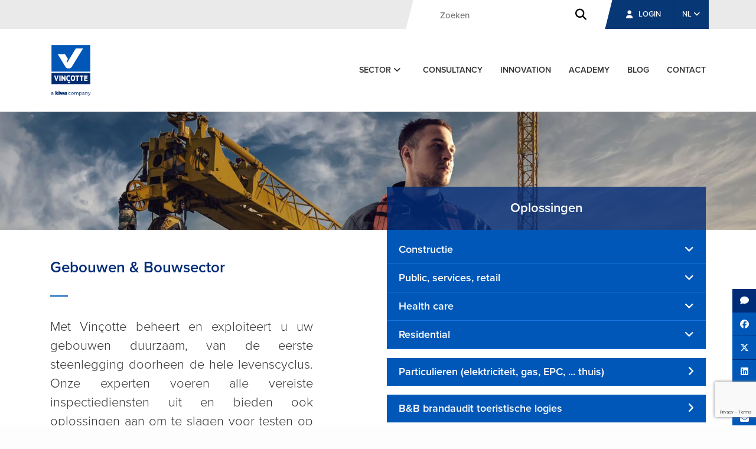

--- FILE ---
content_type: text/html; charset=UTF-8
request_url: https://www.vincotte.be/nl/gebouwen
body_size: 13158
content:





    

    

    
    
    
    

    





    

    

    


<!DOCTYPE html>
<html xmlns="http://www.w3.org/1999/xhtml" lang="nl">
<head>

    <!-- ------------------------------------------------- -->
    <!-- | Proudly Crafted By UniWeb - https://uniweb.eu | -->
    <!-- ------------------------------------------------- -->

                    <script src="https://cdn.cookiehub.eu/c2/18bfe27d.js"></script>
        <script type="text/javascript">
        document.addEventListener("DOMContentLoaded", function(event) {
        var cpm = {};
        window.cookiehub.load(cpm);
        });
        </script>
        
            
	<meta charset="utf-8" />
    <meta name="viewport" content="width=device-width, initial-scale=1, shrink-to-fit=no">

        	<link rel="home" href="https://www.vincotte.be/nl/" />

    
    <meta name="viewport" content="width=device-width, initial-scale=1, shrink-to-fit=no">

    <link rel="stylesheet" href="https://www.vincotte.be/assets/tether/dist/css/tether.min.14.css">
    <link rel="stylesheet" href="https://www.vincotte.be/assets/bootstrap/dist/css/bootstrap.min.14.css">
    <link rel="stylesheet" href="https://www.vincotte.be/assets/font-awesome/css/fontawesome.min.14.css">
    <link href="https://www.vincotte.be/assets/font-awesome/css/brands.css" rel="stylesheet" />
    <link href="https://www.vincotte.be/assets/font-awesome/css/solid.css" rel="stylesheet" />
    <link rel="stylesheet" href="https://www.vincotte.be/assets/vincotte/css/animation.14.css">

    <link rel="stylesheet" type="text/css" href="//cdn.jsdelivr.net/npm/slick-carousel@1.8.1/slick/slick.css"/>
    <link rel="stylesheet" href="https://www.vincotte.be/assets/vincotte/css/slick-theme.css">

    <link rel="stylesheet" href="https://www.vincotte.be/assets/vincotte/css/vincotte.14.css">
    <link rel="stylesheet" href="https://www.vincotte.be/assets/vincotte/css/additional-styles.14.css">
    <link rel="stylesheet" href="https://www.vincotte.be/assets/vincotte/css/freeform.css">

    <link rel="stylesheet" href="https://www.vincotte.be/assets/vincotte/css/css-new-styles.css">

        
    
    <script src="https://use.typekit.net/ovw6ffy.js"></script>
    <script>try{Typekit.load({ async: true });}catch(e){}</script>

   <script>

    var translatedLabels = {
        'name' : "Jouw naam",
        'email' : "Jouw e-mail adres",
        'email_receiver' : "E-mail adres van de ontvanger"
    }

</script>
    <title>Gebouwen &amp; Bouwsector</title><meta name="generator" content="SEOmatic">
<meta name="keywords" content="controle ,keuring ,veiligheid ,efficiëntie ,contrôle ,sécurité ,efficacité ,certificatie ,certification ,inspection">
<meta name="description" content="Vincotte">
<meta name="referrer" content="no-referrer-when-downgrade">
<meta name="robots" content="all">
<meta content="nl" property="og:locale">
<meta content="en" property="og:locale:alternate">
<meta content="fr" property="og:locale:alternate">
<meta content="Vincotte - base" property="og:site_name">
<meta content="website" property="og:type">
<meta content="https://www.vincotte.be/nl/gebouwen" property="og:url">
<meta content="Gebouwen &amp; Bouwsector" property="og:title">
<meta content="Vincotte" property="og:description">
<meta content="https://www.vincotte.be/uploads/22019.VINC.banners.crane.1600x250.jpg" property="og:image">
<meta content="1200" property="og:image:width">
<meta content="630" property="og:image:height">
<meta content="Vincotte" property="og:image:alt">
<meta name="twitter:card" content="summary_large_image">
<meta name="twitter:creator" content="@">
<meta name="twitter:title" content="Gebouwen &amp; Bouwsector">
<meta name="twitter:description" content="Vincotte">
<meta name="twitter:image" content="https://www.vincotte.be/uploads/22019.VINC.banners.crane.1600x250.jpg">
<meta name="twitter:image:width" content="1200">
<meta name="twitter:image:height" content="630">
<meta name="twitter:image:alt" content="Vincotte">
<link href="https://www.vincotte.be/nl/gebouwen" rel="canonical">
<link href="https://www.vincotte.be/nl" rel="home">
<link href="https://www.vincotte.be/en/building" rel="alternate" hreflang="en">
<link href="https://www.vincotte.be/fr/batiments" rel="alternate" hreflang="fr">
<link href="https://www.vincotte.be/nl/gebouwen" rel="alternate" hreflang="nl">

    <script type="text/javascript">
        window.csrfTokenName = "CRAFT_CSRF_TOKEN";
        window.csrfTokenValue = "e1AVOdxF_bC_OLFYzVZPz8ayJjqkJAbOMvBhNJ0GS4C1d4lBau7muwIVb0GNKZvAxVr1NKUDLvqq6Fx5l3FEonGjDHjbTwzZ0BXeBT_aj4I\u003D";
    </script>

            
                
    
                <!-- Start of HubSpot Embed Code -->
        <script type="text/javascript" id="hs-script-loader" async defer src="//js-eu1.hs-scripts.com/145516190.js"></script>
        <!-- End of HubSpot Embed Code -->
  
        
        <!-- Global site tag (gtag.js) - Google Analytics -->
            <script async src="https://www.googletagmanager.com/gtag/js"></script>
            <script type="text/plain" data-consent="analytics">
                window.dataLayer = window.dataLayer || [];
                function gtag(){dataLayer.push(arguments);}
                gtag('js', new Date());
                gtag('config', 'UA-217371-38');
            </script>   
        
        
        <!-- Google Tag Manager -->
        <script type="text/plain" data-consent="marketing">(function(w,d,s,l,i){w[l]=w[l]||[];w[l].push({'gtm.start':
                new Date().getTime(),event:'gtm.js'});var f=d.getElementsByTagName(s)[0],
                j=d.createElement(s),dl=l!='dataLayer'?'&l='+l:'';j.async=true;j.src=
                'https://www.googletagmanager.com/gtm.js?id='+i+dl;f.parentNode.insertBefore(j,f);
            })(window,document,'script','dataLayer','GTM-M3RG9WW');</script>
        <!-- End Google Tag Manager -->

        
            
            
            <script>
            window.embeddedChatbotConfig = {
            chatbotId: "4Id9ZQDMVtb7zdwxXOg_t",
            domain: "www.chatbase.co"
            }
            </script>
            <script
            src="https://www.chatbase.co/embed.min.js"
            chatbotId="4Id9ZQDMVtb7zdwxXOg_t"
            domain="www.chatbase.co"
            defer>
        </script>
        
    <title>Gebouwen &amp; Bouwsector</title><meta name="generator" content="SEOmatic">
<meta name="keywords" content="controle ,keuring ,veiligheid ,efficiëntie ,contrôle ,sécurité ,efficacité ,certificatie ,certification ,inspection">
<meta name="description" content="Vincotte">
<meta name="referrer" content="no-referrer-when-downgrade">
<meta name="robots" content="all">
<meta content="nl" property="og:locale">
<meta content="en" property="og:locale:alternate">
<meta content="fr" property="og:locale:alternate">
<meta content="Vincotte - base" property="og:site_name">
<meta content="website" property="og:type">
<meta content="https://www.vincotte.be/nl/gebouwen" property="og:url">
<meta content="Gebouwen &amp; Bouwsector" property="og:title">
<meta content="Vincotte" property="og:description">
<meta content="https://www.vincotte.be/uploads/22019.VINC.banners.crane.1600x250.jpg" property="og:image">
<meta content="1200" property="og:image:width">
<meta content="630" property="og:image:height">
<meta content="Vincotte" property="og:image:alt">
<meta name="twitter:card" content="summary_large_image">
<meta name="twitter:creator" content="@">
<meta name="twitter:title" content="Gebouwen &amp; Bouwsector">
<meta name="twitter:description" content="Vincotte">
<meta name="twitter:image" content="https://www.vincotte.be/uploads/22019.VINC.banners.crane.1600x250.jpg">
<meta name="twitter:image:width" content="1200">
<meta name="twitter:image:height" content="630">
<meta name="twitter:image:alt" content="Vincotte">
<link href="https://www.vincotte.be/nl/gebouwen" rel="canonical">
<link href="https://www.vincotte.be/nl" rel="home">
<link href="https://www.vincotte.be/en/building" rel="alternate" hreflang="en">
<link href="https://www.vincotte.be/fr/batiments" rel="alternate" hreflang="fr">
<link href="https://www.vincotte.be/nl/gebouwen" rel="alternate" hreflang="nl">

    <style>
    @media (min-width: 768px) {
        .splash-header {
            margin-bottom: 0;
        }

        .splash-list {
            margin-top: 60px;
        }
    }

    .alert-banner {
        background: #0057B8;
        padding: 10px 0;
        text-align: center;
        color: #FFFFFF;
        font-weight: 600;
    }

    .alert-banner a {
        color: #FFFFFF;
        text-decoration: underline;
    }

    .modal button.btn-secondary {
        background: #083776;
    }

    .modal button.btn-secondary:hover {
        background: #083776;
    }
    </style>

</head>

<body>
    
            <!-- Google Tag Manager (noscript) -->
        <noscript><iframe src="https://www.googletagmanager.com/ns.html?id=GTM-M3RG9WW" height="0" width="0" style="display:none;visibility:hidden"></iframe></noscript>
        <!-- End Google Tag Manager (noscript) -->
    
	
    <div class="outer-container">

        
            
    <div class="pre-header">
        <div class="container">
            <div class="tools">
                                    <div id="header-search-form" class="expandable-search-bar">
                        <form class="search " action="https://www.vincotte.be/nl/zoeken">
                            <input id="search-bar" type="search" class="search-bar" name="q"
                                   placeholder="Zoeken">
                            <button type="submit"><i class="fa fa-search"></i></button>
                        </form>
                    </div>

                    <!--<button id="header-search-toggle" type="button">
                        <i class="fa fa-search"></i>
                    </button>-->
                    <a href="https://portal.vincotte.be" target="_blank" class="my-account"><i
                                class="fa fa-user"
                                aria-hidden="true"></i> Login
                    </a>
                
                    


    
        <ul class="language-switch">
            <li class="dropdown">
                <a class="nav-link dropdown-toggle" data-toggle="dropdown" href="#" role="button" aria-haspopup="true" aria-expanded="false">
                    NL <i class="fa fa-angle-down" aria-hidden="true"></i>
                </a>
                <div class="dropdown-menu">
                    
                        
                    
                                                    <a class="dropdown-item" href="https://www.vincotte.be/fr/batiments" onclick="setLocaleCookie('fr')">FR</a>
                        
                    
                                                    <a class="dropdown-item" href="https://www.vincotte.be/en/building" onclick="setLocaleCookie('en')">EN</a>
                        
                    
                        
                                    </div>
            </li>
        </ul>

    



            </div>
        </div>
    </div>

            

    
    <div class="header">
        <div class="container">
            <div class="row">
                <div class="col-2">
                    <a href="https://www.vincotte.be/nl/">
                         <img src="https://www.vincotte.be/assets/vincotte/images/Vincotte-kiwa-company-RGB-1.svg" class="logo red" alt="Vinçotte - a kiwa company"/>
                    </a>
                </div>

                <div class="nav-tools col-10">
                    <div class="mobile-tools small-only">
                        <a href="#" data-toggle="modal" data-target="#mobile-nav">NL &nbsp;
                            <i class="fa fa-angle-down" aria-hidden="true"></i>
                        </a>
                        <a href="#" data-toggle="modal" data-target="#mobile-nav">
                            <i class="fa fa-bars" aria-hidden="true"></i>
                        </a>
                    </div>
                    <ul class="nav main-nav">
                                                   <li class="nav-item dropdown">
                               <a class="nav-link dropdown-toggle" data-toggle="dropdown" href="#" role="button"
                                  aria-haspopup="true" aria-expanded="false">
                                   Sector
                                   <i class="fa fa-angle-down" aria-hidden="true"></i>
                               </a>
                               <div class="dropdown-menu">
                                                                          <a class="dropdown-item" href="https://www.vincotte.be/nl/energy-process-industries"
                                          onclick="setSectorCookie( 50 )">Energy &amp; Process Industries</a>
                                                                          <a class="dropdown-item" href="https://www.vincotte.be/nl/gebouwen"
                                          onclick="setSectorCookie( 51 )">Gebouwen &amp; Bouwsector</a>
                                                                          <a class="dropdown-item" href="https://www.vincotte.be/nl/maakindustrie-logistiek"
                                          onclick="setSectorCookie( 12 )">Maakindustrie &amp; Logistiek</a>
                                                                          <a class="dropdown-item" href="https://www.vincotte.be/nl/stralingsbescherming-controlatom"
                                          onclick="setSectorCookie( 52 )">Stralingsbescherming - Controlatom</a>
                                                                          <a class="dropdown-item" href="https://www.vincotte.be/nl/voedselcertificatie"
                                          onclick="setSectorCookie( 53 )">Voedselcertificatie</a>
                                                                          <a class="dropdown-item" href="https://www.vincotte.be/nl/voertuighomologatie"
                                          onclick="setSectorCookie( 54 )">Voertuighomologatie voor fabrikanten</a>
                                                                  </div>
                           </li>

                        
                        
                                                    
                                <li class="nav-item">
                                    <a class="nav-link" href="https://www.vincotte.be/nl/consultancy">
                                        Consultancy
                                    </a>
                                </li>

                            
                            <li class="nav-item">
                                <a class="nav-link" href="https://innovation.vincotte.be/" target="_blank">
                                    Innovation
                                </a>
                            </li>

                            <li class="nav-item">
                                <a class="nav-link" href="https://www.vincotte-academy.be/nl/" target="_blank">
                                    Academy
                                </a>
                            </li>

                            <li class="nav-item">
                                <a class="nav-link" href="https://www.vincotte.be/nl/blog">
                                    blog
                                </a>
                            </li>


                        
                        <li class="nav-item">
                            <a class="nav-link" href="https://www.vincotte.be/nl/contact">
                                Contact
                            </a>
                        </li>

                    </ul>
                </div>
            </div>
        </div>
    </div>


        <div class="modal fade" id="mobile-nav" tabindex="-1" role="dialog" aria-labelledby="exampleModalLabel"
         aria-hidden="true">
        <div class="modal-dialog" role="document">
            <div class="modal-content">
                <div class="modal-body">
                    <div class="top-tools">

                            


    
        <ul class="language-switch">
            <li class="dropdown">
                <a class="nav-link dropdown-toggle" data-toggle="dropdown" href="#" role="button" aria-haspopup="true" aria-expanded="false">
                    NL <i class="fa fa-angle-down" aria-hidden="true"></i>
                </a>
                <div class="dropdown-menu">
                    
                        
                    
                                                    <a class="dropdown-item" href="https://www.vincotte.be/fr/batiments" onclick="setLocaleCookie('fr')">FR</a>
                        
                    
                                                    <a class="dropdown-item" href="https://www.vincotte.be/en/building" onclick="setLocaleCookie('en')">EN</a>
                        
                    
                        
                                    </div>
            </li>
        </ul>

    



                        <button type="button" class="close" data-dismiss="modal" aria-label="Close">
                            <i class="fa fa-times" aria-hidden="true"></i>
                        </button>
                    </div>

                    <ul class="nav main-nav">

                        

                                                    <li class="nav-item dropdown">
                                <a class="nav-link dropdown-toggle" data-toggle="collapse" href="#collapseSectors"
                                aria-expanded="false" aria-controls="collapseSectors">Sector <i
                                            class="fa fa-angle-down" aria-hidden="true"></i></a>
                                <div class="collapse" id="collapseSectors">
                                    <div class="card card-block">
                                                                                    <a class="dropdown-item" href="https://www.vincotte.be/nl/energy-process-industries"
                                            onclick="setSectorCookie( 50 )">Energy &amp; Process Industries</a>
                                                                                    <a class="dropdown-item" href="https://www.vincotte.be/nl/gebouwen"
                                            onclick="setSectorCookie( 51 )">Gebouwen &amp; Bouwsector</a>
                                                                                    <a class="dropdown-item" href="https://www.vincotte.be/nl/maakindustrie-logistiek"
                                            onclick="setSectorCookie( 12 )">Maakindustrie &amp; Logistiek</a>
                                                                                    <a class="dropdown-item" href="https://www.vincotte.be/nl/stralingsbescherming-controlatom"
                                            onclick="setSectorCookie( 52 )">Stralingsbescherming - Controlatom</a>
                                                                                    <a class="dropdown-item" href="https://www.vincotte.be/nl/voedselcertificatie"
                                            onclick="setSectorCookie( 53 )">Voedselcertificatie</a>
                                                                                    <a class="dropdown-item" href="https://www.vincotte.be/nl/voertuighomologatie"
                                            onclick="setSectorCookie( 54 )">Voertuighomologatie voor fabrikanten</a>
                                                                            </div>
                                </div>
                            </li>
                            <li class="nav-item">
                                <a class="nav-link" href="https://www.vincotte.be/nl/blog">
                                    blog
                                </a>
                            </li>

                        
                        <li class="nav-item">
                            <a class="nav-link" href="https://www.vincotte.be/nl/contact">
                                Contact
                            </a>
                        </li>
                    </ul>

                    
                    <a href="https://www.vincotte.be/nl/zoeken" class="nav-search"><i
                                class="fa fa-search" aria-hidden="true"></i> Zoeken</a>

                    <a href="https://portal.vincotte.be" class="my-account" target="_blank"><i
                                class="fa fa-user" aria-hidden="true"></i> Mijn account</a>

                    
                    <div class="social-media">
                        <ul class="share-buttons">
                            <li>
                                <a href="https://www.facebook.com/sharer/sharer.php?u=&t=" target="_blank"
                                   title="Share on Facebook"
                                   onclick="window.open('https://www.facebook.com/sharer/sharer.php?u=' + encodeURIComponent(document.URL) + '&t=' + encodeURIComponent(document.URL)); return false;"
                                >
                                    <i class="fab fa-facebook" aria-hidden="true"></i>
                                    <span class="sr-only">Share on Facebook</span>
                                </a>
                            </li>
                            <li>
                                <a href="http://www.linkedin.com/shareArticle?mini=true&url=&title=&summary=&source="
                                   target="_blank" title="Share on LinkedIn"
                                   onclick="window.open('http://www.linkedin.com/shareArticle?mini=true&url=' + encodeURIComponent(document.URL) + '&title=' +  encodeURIComponent(document.title)); return false;">
                                    <i class="fab fa-linkedin" aria-hidden="true"></i>
                                    <span class="sr-only">Share on LinkedIn</span>
                                </a>
                            </li>
                        </ul>
                    </div>
                </div>
            </div>
        </div>
    </div>

            <div id="top" class="content-container">

                
    
                <picture class="header-image-main">

                                                                                            

                                        <source media="(min-width: 769px)" srcset="/imager/localfiles/4378145/22019.VINC.banners.crane.1600x250_353fe568217a4ecd8f2727f818d6534e.jpg 1600w, /imager/localfiles/4378145/22019.VINC.banners.crane.1600x250_6c0c164bd2b597ee32b68b8b5755bd2e.jpg 1200w, /imager/localfiles/4378145/22019.VINC.banners.crane.1600x250_d3867277feb154defec9b24a5714fadb.jpg 1000w, /imager/localfiles/4378145/22019.VINC.banners.crane.1600x250_5ae402c9837860cd6e4f65e304b3a5fa.jpg 800w">
                            
                                                                                            

                                        <source media="(max-width: 768px)" srcset="/imager/localfiles/4378147/22019.VINC.banners.crane.700x440_616b2c32fb7bb9679ad560fc61635847.jpg 400w, /imager/localfiles/4378147/22019.VINC.banners.crane.700x440_b07739afa44fd85474d73386aff1972a.jpg 350w, /imager/localfiles/4378147/22019.VINC.banners.crane.700x440_5f28a37dfffeac17d8504dfc1bc3d34b.jpg 200w">
                            

            
                <img class="img-fluid" src="https://www.vincotte.be/uploads/22019.VINC.banners.crane.1600x250.jpg" alt="">


            
                                                                                            
                            
        </picture>
    
                <div class="content-block">
                    
    <div class="to-share">
        <div class="top-content">
            <div class="container">
                <div class="row justify-content-between">

                    <div class="col-12 col-lg-6 col-xl-5 service-intro">
                        <h1>Gebouwen &amp; Bouwsector</h1>
                        <div class="intro"><p>Met Vinçotte beheert en exploiteert u uw gebouwen duurzaam, van de eerste steenlegging doorheen de hele levenscyclus. Onze experten voeren alle vereiste inspectiediensten uit en bieden ook oplossingen aan om te slagen voor testen op lange termijn. Van ontwerp en constructie tot goedkeuring en onderhoud: wij assisteren u bij elke stap. Voor controle en keuring van <a href="https://www.vincotte.be/nl/lifting">liften</a> en andere hijs- en heftoestellen, elektriciteit, brandbeveiliging,... tot audits en certificatie, u kan op ons rekenen.</p>
<p>Met bijna 150 jaar ervaring en meer dan 2000 medewerkers zijn we ook voor particulieren de beste keuze. Honderden inspecteurs verspreid over het hele land zorgen voor <a href="https://www.vincotte.be/home">de perfecte keuring bij u thuis</a>: snel, betrouwbaar en efficiënt zodat u gerust bent dat uw woning veilig is. </p>
<p>Als enige controle organisme bieden we de "<a href="https://www.vincotte.be/nl/brandaudit-toeristische-logies">brandaudit</a>" aan van uw B&amp;B of ander toeristisch logies waarmee u zich kan aanmelden bij Toerisme Vlaanderen. Deze aanmelding is in het logiesdecreet verplicht als u een logies wil aanbieden op de toeristische markt in Vlaanderen.</p>
<p>Wil je als installateur goed en snel geholpen worden, neem dan onze "fastlane" voor Vinçotte installation Partners (ViP). Vul enkele gegevens van het te controleren pand <a href="https://www.vincotte.be/nl/formulieren/vip-vincotte-installation-partner">hier</a> in en onze inspecteur komt meteen ter plaatse. Enkel voor installateurs die reeds klant zijn! Nog geen klant? <a href="https://www.vincotte.be/nl/contact">Contacteer ons hier.</a></p></div>
                    </div>

                    <div class="col-12 col-lg-6">
                        <div class="solutions-list-container">

                            <div class="solutions-list-top">
                                Oplossingen
                            </div>

                            <div class="solutions-list-body">
                                <div id="accordion" role="tablist" aria-multiselectable="true">

                                    
                                        
                                                                                        
                                            
                                                                                        
                                            <div class="card">

                                                <div class="card-header " role="tab" id="heading-1">
                                                                                                            <a data-toggle="collapse" data-parent="#accordion"
                                                           href="#collapse-1" aria-expanded="false"
                                                           aria-controls="collapse-1">
                                                            <span>Constructie</span>
                                                            <i class="fa fa-angle-down" aria-hidden="true"></i>
                                                        </a>
                                                                                                    </div>

                                                
                                                    <div id="collapse-1" class="collapse vincotte-expandable-content " role="tabpanel"
                                                         aria-labelledby="heading-1">
                                                        <div class="card-block">
                                                            <ul>
                                                                                                                                    <li class="extendend-info "><a href="https://www.vincotte.be/nl/gebouwen/akoestisch-comfort" onclick="setSubsectorCookie(43588)">Akoestisch comfort</a></li>
                                                                                                                                    <li class="extendend-info "><a href="https://www.vincotte.be/nl/gebouwen/algemene-aannemers" onclick="setSubsectorCookie(43588)">Algemene aannemers</a></li>
                                                                                                                                    <li class="extendend-info "><a href="https://www.vincotte.be/nl/gebouwen/brandveiligheid-en-preventie" onclick="setSubsectorCookie(43588)">Brandveiligheid en -preventie</a></li>
                                                                                                                                    <li class="extendend-info "><a href="https://www.vincotte.be/nl/gebouwen/elektrische-veiligheid" onclick="setSubsectorCookie(43588)">Elektrische veiligheid</a></li>
                                                                                                                                    <li class="extendend-info "><a href="https://www.vincotte.be/nl/gebouwen/hefwerktuigen-en-aanverwanten-1" onclick="setSubsectorCookie(43588)">Hefwerktuigen, liften en aanverwanten</a></li>
                                                                                                                                    <li class="extendend-info "><a href="https://www.vincotte.be/nl/gebouwen/prevention-contre-lintrusion" onclick="setSubsectorCookie(43588)">Inbraakbeveiliging</a></li>
                                                                                                                                    <li class="extendend-info "><a href="https://www.vincotte.be/nl/gebouwen/kwaliteit-van-de-constructies" onclick="setSubsectorCookie(43588)">Kwaliteit van de constructies</a></li>
                                                                                                                                    <li class="extendend-info "><a href="https://www.vincotte.be/nl/gebouwen/kwaliteit-van-de-technische-installaties-1" onclick="setSubsectorCookie(43588)">Kwaliteit van de technische installaties</a></li>
                                                                                                                                    <li class="extendend-info vincotte-hidden"><a href="https://www.vincotte.be/nl/gebouwen/liftinstallateurs-en-leveranciers-van-liftinstallaties" onclick="setSubsectorCookie(43588)">Liftinstallateurs en leveranciers van liftinstallaties</a></li>
                                                                                                                                    <li class="extendend-info vincotte-hidden"><a href="https://www.vincotte.be/nl/gebouwen/managementsystemen-certificatie-1" onclick="setSubsectorCookie(43588)">Managementsystemen &amp; certificatie</a></li>
                                                                                                                                    <li class="extendend-info vincotte-hidden"><a href="https://www.vincotte.be/nl/gebouwen/milieu-duurzaamheid-energieefficientie-1" onclick="setSubsectorCookie(43588)">Milieu, duurzaamheid &amp; energie-efficiëntie</a></li>
                                                                                                                                    <li class="extendend-info vincotte-hidden"><a href="https://www.vincotte.be/nl/gebouwen/preventie-op-werven-en-arbeidsplaatsen-1" onclick="setSubsectorCookie(43588)">Preventie op werven en arbeidsplaatsen</a></li>
                                                                                                                                    <li class="extendend-info vincotte-hidden"><a href="https://www.vincotte.be/nl/gebouwen/opleidingen-1" onclick="setSubsectorCookie(43588)">Opleidingen</a></li>
                                                                                                                                    <li class="extendend-info vincotte-hidden"><a href="https://www.vincotte.be/nl/gebouwen/consultancy-constructie" onclick="setSubsectorCookie(43588)">Consultancy</a></li>
                                                                                                                            </ul>

                                                            
                                                                <button class="btn discover-more" type="button" onclick="setSubsectorExpandedCookie(43588)">
                                                                    Toon meer
                                                                    <i class="fa fa-angle-down" aria-hidden="true"></i>
                                                                </button>

                                                                                                                    </div>
                                                    </div>

                                                

                                            </div>
                                        
                                                                                        
                                            
                                                                                        
                                            <div class="card">

                                                <div class="card-header " role="tab" id="heading-2">
                                                                                                            <a data-toggle="collapse" data-parent="#accordion"
                                                           href="#collapse-2" aria-expanded="false"
                                                           aria-controls="collapse-2">
                                                            <span>Public, services, retail</span>
                                                            <i class="fa fa-angle-down" aria-hidden="true"></i>
                                                        </a>
                                                                                                    </div>

                                                
                                                    <div id="collapse-2" class="collapse vincotte-expandable-content " role="tabpanel"
                                                         aria-labelledby="heading-2">
                                                        <div class="card-block">
                                                            <ul>
                                                                                                                                    <li class="extendend-info "><a href="https://www.vincotte.be/nl/gebouwen/akoestisch-comfort-2" onclick="setSubsectorCookie(43641)">Akoestisch comfort</a></li>
                                                                                                                                    <li class="extendend-info "><a href="https://www.vincotte.be/nl/gebouwen/brandpreventie-en-veiligheid" onclick="setSubsectorCookie(43641)">Brandpreventie en -veiligheid</a></li>
                                                                                                                                    <li class="extendend-info "><a href="https://www.vincotte.be/nl/gebouwen/hefwerktuigen-en-aanverwanten" onclick="setSubsectorCookie(43641)">Hefwerktuigen, liften en aanverwanten</a></li>
                                                                                                                                    <li class="extendend-info "><a href="https://www.vincotte.be/nl/gebouwen/kwaliteit-van-de-constructies-1" onclick="setSubsectorCookie(43641)">Kwaliteit van de constructies</a></li>
                                                                                                                                    <li class="extendend-info "><a href="https://www.vincotte.be/nl/gebouwen/kwaliteit-van-de-technische-installaties" onclick="setSubsectorCookie(43641)">Kwaliteit van de technische installaties</a></li>
                                                                                                                                    <li class="extendend-info "><a href="https://www.vincotte.be/nl/gebouwen/managementsystemen-certificatie" onclick="setSubsectorCookie(43641)">Managementsystemen &amp; certificatie</a></li>
                                                                                                                                    <li class="extendend-info "><a href="https://www.vincotte.be/nl/gebouwen/milieu-duurzaamheid-energieefficientie" onclick="setSubsectorCookie(43641)">Milieu, duurzaamheid &amp; energie-efficiëntie</a></li>
                                                                                                                                    <li class="extendend-info "><a href="https://www.vincotte.be/nl/gebouwen/preventie-op-werven-en-arbeidsplaatsen" onclick="setSubsectorCookie(43641)">Preventie op werven en arbeidsplaatsen</a></li>
                                                                                                                            </ul>

                                                                                                                    </div>
                                                    </div>

                                                

                                            </div>
                                        
                                                                                        
                                            
                                                                                        
                                            <div class="card">

                                                <div class="card-header " role="tab" id="heading-3">
                                                                                                            <a data-toggle="collapse" data-parent="#accordion"
                                                           href="#collapse-3" aria-expanded="false"
                                                           aria-controls="collapse-3">
                                                            <span>Health care</span>
                                                            <i class="fa fa-angle-down" aria-hidden="true"></i>
                                                        </a>
                                                                                                    </div>

                                                
                                                    <div id="collapse-3" class="collapse vincotte-expandable-content " role="tabpanel"
                                                         aria-labelledby="heading-3">
                                                        <div class="card-block">
                                                            <ul>
                                                                                                                                    <li class="extendend-info "><a href="https://www.vincotte.be/nl/gebouwen/akoestisch-comfort-1" onclick="setSubsectorCookie(43603)">Akoestisch comfort</a></li>
                                                                                                                                    <li class="extendend-info "><a href="https://www.vincotte.be/nl/gebouwen/brandveiligheid-en-preventie-1" onclick="setSubsectorCookie(43603)">Brandveiligheid en -preventie</a></li>
                                                                                                                                    <li class="extendend-info "><a href="https://www.vincotte.be/nl/gebouwen/elektrische-veiligheid-1" onclick="setSubsectorCookie(43603)">Elektrische veiligheid</a></li>
                                                                                                                                    <li class="extendend-info "><a href="https://www.vincotte.be/nl/gebouwen/hefwerktuigen-en-aanverwanten-3" onclick="setSubsectorCookie(43603)">Hefwerktuigen, liften en aanverwanten</a></li>
                                                                                                                                    <li class="extendend-info "><a href="https://www.vincotte.be/nl/gebouwen/inbraak-beveiliging" onclick="setSubsectorCookie(43603)">Inbraakbeveiliging</a></li>
                                                                                                                                    <li class="extendend-info "><a href="https://www.vincotte.be/nl/gebouwen/kwaliteit-van-de-constructies-2" onclick="setSubsectorCookie(43603)">Kwaliteit van de constructies</a></li>
                                                                                                                                    <li class="extendend-info "><a href="https://www.vincotte.be/nl/gebouwen/kwaliteit-van-de-technische-installaties-2" onclick="setSubsectorCookie(43603)">Kwaliteit van de technische installaties</a></li>
                                                                                                                                    <li class="extendend-info "><a href="https://www.vincotte.be/nl/gebouwen/managementsystemen-certificatie-2" onclick="setSubsectorCookie(43603)">Managementsystemen &amp; certificatie</a></li>
                                                                                                                                    <li class="extendend-info vincotte-hidden"><a href="https://www.vincotte.be/nl/gebouwen/milieu-duurzaamheid-energieefficientie-2" onclick="setSubsectorCookie(43603)">Milieu, duurzaamheid &amp; energie-efficiëntie</a></li>
                                                                                                                            </ul>

                                                            
                                                                <button class="btn discover-more" type="button" onclick="setSubsectorExpandedCookie(43603)">
                                                                    Toon meer
                                                                    <i class="fa fa-angle-down" aria-hidden="true"></i>
                                                                </button>

                                                                                                                    </div>
                                                    </div>

                                                

                                            </div>
                                        
                                                                                        
                                            
                                                                                        
                                            <div class="card">

                                                <div class="card-header " role="tab" id="heading-4">
                                                                                                            <a data-toggle="collapse" data-parent="#accordion"
                                                           href="#collapse-4" aria-expanded="false"
                                                           aria-controls="collapse-4">
                                                            <span>Residential</span>
                                                            <i class="fa fa-angle-down" aria-hidden="true"></i>
                                                        </a>
                                                                                                    </div>

                                                
                                                    <div id="collapse-4" class="collapse vincotte-expandable-content " role="tabpanel"
                                                         aria-labelledby="heading-4">
                                                        <div class="card-block">
                                                            <ul>
                                                                                                                                    <li class="extendend-info "><a href="https://www.vincotte.be/nl/gebouwen/akoestisch-comfort-3" onclick="setSubsectorCookie(43643)">Akoestisch comfort</a></li>
                                                                                                                                    <li class="extendend-info "><a href="https://www.vincotte.be/nl/gebouwen/elektrische-veiligheid-2" onclick="setSubsectorCookie(43643)">Elektrische veiligheid</a></li>
                                                                                                                                    <li class="extendend-info "><a href="https://www.vincotte.be/nl/gebouwen/hefwerktuigen-en-aanverwanten-2" onclick="setSubsectorCookie(43643)">Hefwerktuigen, liften en aanverwanten</a></li>
                                                                                                                                    <li class="extendend-info "><a href="https://www.vincotte.be/nl/gebouwen/kwaliteit-van-de-constructies-3" onclick="setSubsectorCookie(43643)">Kwaliteit van de constructies</a></li>
                                                                                                                                    <li class="extendend-info "><a href="https://www.vincotte.be/nl/gebouwen/kwaliteit-van-de-technische-installaties-3" onclick="setSubsectorCookie(43643)">Kwaliteit van de technische installaties</a></li>
                                                                                                                                    <li class="extendend-info "><a href="https://www.vincotte.be/nl/gebouwen/milieu-duurzaamheid-energieefficientie-3" onclick="setSubsectorCookie(43643)">Milieu, duurzaamheid &amp; energie-efficiëntie</a></li>
                                                                                                                                    <li class="extendend-info "><a href="https://www.vincotte.be/nl/gebouwen/opleidingen-4" onclick="setSubsectorCookie(43643)">Opleidingen</a></li>
                                                                                                                            </ul>

                                                                                                                    </div>
                                                    </div>

                                                

                                            </div>
                                        
                                        
                                            <div class="card link-to-veilig-wonen">
                                                <div class="card-header last" role="tab" id="">
                                                    <a href="https://www.vincotte.be/home/nl" target="_blank" class="nl">
                                                        <span>Particulieren (elektriciteit, gas, EPC, ... thuis)</span>
                                                        <i class="fa fa-angle-right" aria-hidden="true"></i>
                                                    </a>
                                                </div>
                                            </div>

                                        
                                        
                                        
                                            
                                            <div class="card link-to-brandaudit" style="margin-bottom: 0;">
                                                <div class="card-header last" role="tab">
                                                    <a href="https://www.vincotte.be/nl/brandaudit-toeristische-logies">
                                                        <span>B&amp;B brandaudit toeristische logies</span>
                                                        <i class="fa fa-angle-right" aria-hidden="true"></i>
                                                    </a>
                                                </div>
                                            </div>

                                        
                                                                                    <div class="card link-to-installateurs" style="border-top: 15px solid #FFF; margin-bottom: -10px;">
                                                <div class="card-header last" role="tab" id="">
                                                    <a href="https://www.vincotte.be/nl/formulieren/vip-vincotte-installation-partner" target="_blank">
                                                        <span>Installateurs</span>
                                                        <i class="fa fa-angle-right" aria-hidden="true"></i>
                                                    </a>
                                                </div>
                                            </div>
                                        
                                        
                                        
                                    
                                </div>

                            </div>

                        </div>
                    </div>
                </div>

                
    <div class="social-share">
        <ul class="share-buttons">
                            <li>
                    <a href="/nl/contact"><i class="fa fa-comment" aria-hidden="true"></i></a>
                </li>
                        <li>
    <a href="https://www.facebook.com/sharer/sharer.php?u=&t=" target="_blank" title="Share on Facebook" onclick="window.open('https://www.facebook.com/sharer/sharer.php?u=' + encodeURIComponent(document.URL) + '&t=' + encodeURIComponent(document.URL)); return false;">
        <i class="fa-brands fa-facebook" aria-hidden="true"></i><span class="sr-only">Share on Facebook</span>
    </a>
</li>
<li>
    <a href="https://twitter.com/intent/tweet?source=&text=:%20" target="_blank" title="Tweet" onclick="window.open('https://twitter.com/intent/tweet?text=' + encodeURIComponent(document.title) + ':%20' + encodeURIComponent(document.URL)); return false;">
        <i class="fa-brands fa-x-twitter"></i><span class="sr-only">Tweet</span>
    </a>
</li>
<li>
    <a href="http://www.linkedin.com/shareArticle?mini=true&url=&title=&summary=&source=" target="_blank" title="Share on LinkedIn" onclick="window.open('http://www.linkedin.com/shareArticle?mini=true&url=' + encodeURIComponent(document.URL) + '&title=' +  encodeURIComponent(document.title)); return false;">
        <i class="fa-brands fa-linkedin" aria-hidden="true"></i><span class="sr-only">Share on LinkedIn</span>
    </a>
</li>            <li>
                                    <a href="javascript:window.print()"><i class="fa fa-print" aria-hidden="true"></i></a>
                            </li>
            <li>
                <a href="" data-toggle="modal" data-target="#shareModal">
                    <i class="fa fa-envelope" aria-hidden="true"></i>
                    <span class="sr-only">Send email</span>
                </a>
            </li>
        </ul>
    </div>

    <!-- Modal -->
    <div class="modal fade" id="shareModal" tabindex="-1" role="dialog" aria-labelledby="exampleModalLabel"
         aria-hidden="true">
        <div class="modal-dialog" role="document">
            <div class="modal-content">
                <div class="modal-header">
                    <button type="button" class="close" data-dismiss="modal" aria-label="Close">
                        <span aria-hidden="true">&times;</span>
                    </button>
                </div>
                <div class="modal-body">
                    <div class="initial-content">
                        <div class="modal-title">Wilt u deze pagina delen?</div>
                        <script src="https://www.google.com/recaptcha/api.js?render=6LcXpjsrAAAAAJ602VTuK3S-5xI_Jbo3GdCUrH-b"></script>
                        <form action="" id="social-share-form" method="post" accept-charset="UTF-8">
                            <input type="hidden" name="CRAFT_CSRF_TOKEN" value="e1AVOdxF_bC_OLFYzVZPz8ayJjqkJAbOMvBhNJ0GS4C1d4lBau7muwIVb0GNKZvAxVr1NKUDLvqq6Fx5l3FEonGjDHjbTwzZ0BXeBT_aj4I=">
                            <div class="fields-container">
                                <input type="hidden" name="action" value="/vincotte/share/send-share-email">
                                <input type="hidden" name="entry" value="51">
                                <input type="hidden" name="language" value="nl">
                                <input type="hidden" name="site" value="1">
                                <input required class="form-control name" name="senderName" id="ss_senderName"
                                       placeholder="Jouw naam" type="text">
                                <input required class="form-control sender" name="senderEmail" id="ss_senderEmail"
                                       placeholder="Jouw e-mail adres" type="email">
                                <input required class="form-control recipient" name="recipient_1"
                                       placeholder="E-mail adres van de ontvanger" type="email">
                            </div>
                            <button id="add-recipient"><i class="fa fa-plus-square"
                                                          aria-hidden="true"></i> Nog een emailadres toevoegen
                            </button>
                            <div class="clearfix"></div>
                            <button type="submit" id="share-page">Deze pagina delen<i
                                        class="fa fa-angle-right" aria-hidden="true"></i></button>
                        </form>
                        <div class="small-grey">
                            Of deel deze pagina op sociale media
                        </div>
                        <ul class="share-buttons"><li>
    <a href="https://www.facebook.com/sharer/sharer.php?u=&t=" target="_blank" title="Share on Facebook" onclick="window.open('https://www.facebook.com/sharer/sharer.php?u=' + encodeURIComponent(document.URL) + '&t=' + encodeURIComponent(document.URL)); return false;">
        <i class="fa-brands fa-facebook" aria-hidden="true"></i><span class="sr-only">Share on Facebook</span>
    </a>
</li>
<li>
    <a href="https://twitter.com/intent/tweet?source=&text=:%20" target="_blank" title="Tweet" onclick="window.open('https://twitter.com/intent/tweet?text=' + encodeURIComponent(document.title) + ':%20' + encodeURIComponent(document.URL)); return false;">
        <i class="fa-brands fa-x-twitter"></i><span class="sr-only">Tweet</span>
    </a>
</li>
<li>
    <a href="http://www.linkedin.com/shareArticle?mini=true&url=&title=&summary=&source=" target="_blank" title="Share on LinkedIn" onclick="window.open('http://www.linkedin.com/shareArticle?mini=true&url=' + encodeURIComponent(document.URL) + '&title=' +  encodeURIComponent(document.title)); return false;">
        <i class="fa-brands fa-linkedin" aria-hidden="true"></i><span class="sr-only">Share on LinkedIn</span>
    </a>
</li></ul>
                    </div>
                    <div class="confirmed vincotte-hidden">
                        <div class="modal-title">De pagina werd succesvol gedeeld.</div>
                    </div>
                </div>
            </div>
        </div>
    </div>

            </div>
            <div class="clearfix"></div>
        </div>


                    
            <div class="news-block grey">
                                                        
        
                                                    
                <div class="container">
            <div class="row title-tools">
                <div class="col-12 col-md-7  col-lg-5">
                    <h2>Vinçotte-nieuwsblog</h2>
                    <div class="h2-legend">Volg onze blog en blijf up-to-date!</div>
                </div>
                <div class="col-12 col-md-5  col-lg-7">
                    <div class="section-tools">

                                                    <a href="https://www.vincotte.be/nl/blog" class="action-link"><i class="fa fa-bars" aria-hidden="true"></i> Lees alle blogposts</a>
                        
                    </div>
                </div>
            </div>

                            <div class="row news-row">
                    <div class="col-12">
                        <div class="news-item">


                            <a href="https://www.vincotte.be/nl/blog/vandaag-is-het-data-protection-day">
                                <div class="news-image">
                                                                                                                                    <picture>

                                                                                                                                                                                                                                        
                                                                                                <source media="(min-width: 769px)" srcset="/imager/localfiles/8328675/cyberdpd-220x220_1d6b4989bf9c8e386edd205271839b99.jpg 220w, /imager/localfiles/8328675/cyberdpd-220x220_905a32f077cde75e59ae4f0bd185c8e7.jpg 150w">
                                                                                    
                                                                                                                                                                                                                                        
                                                                                                <source media="(max-width: 768px)" srcset="/imager/localfiles/8328676/cyberdpd-350x220_b07739afa44fd85474d73386aff1972a.jpg 350w, /imager/localfiles/8328676/cyberdpd-350x220_5f28a37dfffeac17d8504dfc1bc3d34b.jpg 200w">
                                                                                    
                                        <img class="img-fluid" src="https://www.vincotte.be/uploads/cyberdpd-220x220.jpg" alt="">
                                    </picture>

                                                                </div>
                            </a>

                            <div class="news-content">
                                <div class="news-date">jan.<span>28</span></div>
                                <div class="blog-title"><a href="https://www.vincotte.be/nl/blog/vandaag-is-het-data-protection-day">Vandaag is het Data Protection Day</a></div>
                                <div class="tags">

                                    <i class="fa fa-tags" aria-hidden="true"></i>
                                                                        <a href="https://www.vincotte.be/nl/blog?type=77">Actualiteit</a>
                                                                        ,
                                                                                                            <a href="https://www.vincotte.be/nl/blog?type=80">Opleidingen</a>
                                                                        ,
                                                                                                            <a href="https://www.vincotte.be/nl/blog?type=81">Oplossingen</a>
                                                                        
                                </div>
                                <p>een wereldwijde herinnering dat privacy niet alleen gaat over naleving, maar ook over vertrouwen, veerkracht en concurrentievoordeel.</p>
                                <a href="https://www.vincotte.be/nl/blog/vandaag-is-het-data-protection-day" class="readmore">
                                    Meer lezen
                                    <i class="fa fa-angle-right" aria-hidden="true"></i>
                                </a>
                                <div class="clearfix"></div>
                            </div>
                            <div class="clearfix"></div>
                        </div>
                    </div>
                </div>
                            <div class="row news-row">
                    <div class="col-12">
                        <div class="news-item">


                            <a href="https://www.vincotte.be/nl/blog/innovatie-in-de-schijnwerpers-vincotte-en-skyebase-over-drones-in-maintworld-magazine">
                                <div class="news-image">
                                                                                                                                    <picture>

                                                                                                                                                                                                                                        
                                                                                                <source media="(min-width: 769px)" srcset="/imager/localfiles/8323956/maintenanceworld220x220_1d6b4989bf9c8e386edd205271839b99.jpg 220w, /imager/localfiles/8323956/maintenanceworld220x220_905a32f077cde75e59ae4f0bd185c8e7.jpg 150w">
                                                                                    
                                                                                                                                                                                                                                        
                                                                                                <source media="(max-width: 768px)" srcset="/imager/localfiles/8323957/maintenanceworld350x220_b07739afa44fd85474d73386aff1972a.jpg 350w, /imager/localfiles/8323957/maintenanceworld350x220_5f28a37dfffeac17d8504dfc1bc3d34b.jpg 200w">
                                                                                    
                                        <img class="img-fluid" src="https://www.vincotte.be/uploads/maintenanceworld220x220.jpg" alt="">
                                    </picture>

                                                                </div>
                            </a>

                            <div class="news-content">
                                <div class="news-date">dec.<span>12</span></div>
                                <div class="blog-title"><a href="https://www.vincotte.be/nl/blog/innovatie-in-de-schijnwerpers-vincotte-en-skyebase-over-drones-in-maintworld-magazine">Innovatie in de schijnwerpers: Vinçotte en SkyeBase over drones in MaintWorld Magazine</a></div>
                                <div class="tags">

                                    <i class="fa fa-tags" aria-hidden="true"></i>
                                                                        <a href="https://www.vincotte.be/nl/blog?type=77">Actualiteit</a>
                                                                        ,
                                                                                                            <a href="https://www.vincotte.be/nl/blog?type=79">Media</a>
                                                                        
                                </div>
                                <p>Onze gezamenlijke expertise op het gebied van industriële inspecties heeft de aandacht getrokken van het toonaangevende <strong>MaintWorld Magazine</strong>!</p>
                                <a href="https://www.vincotte.be/nl/blog/innovatie-in-de-schijnwerpers-vincotte-en-skyebase-over-drones-in-maintworld-magazine" class="readmore">
                                    Meer lezen
                                    <i class="fa fa-angle-right" aria-hidden="true"></i>
                                </a>
                                <div class="clearfix"></div>
                            </div>
                            <div class="clearfix"></div>
                        </div>
                    </div>
                </div>
                            <div class="row news-row">
                    <div class="col-12">
                        <div class="news-item">


                            <a href="https://www.vincotte.be/nl/blog/bezoek-ons-morgen-op-het-salon-van-de-mede-eigendom-in-brussels-expo">
                                <div class="news-image">
                                                                                                                                    <picture>

                                                                                                                                                                                                                                        
                                                                                                <source media="(min-width: 769px)" srcset="/imager/localfiles/6452030/salon-medeeigendom220x220_1d6b4989bf9c8e386edd205271839b99.png 220w, /imager/localfiles/6452030/salon-medeeigendom220x220_905a32f077cde75e59ae4f0bd185c8e7.png 150w">
                                                                                    
                                                                                                                                                                                                                                        
                                                                                                <source media="(max-width: 768px)" srcset="/imager/localfiles/6452031/salon-medeeigendom350x220_b07739afa44fd85474d73386aff1972a.png 350w, /imager/localfiles/6452031/salon-medeeigendom350x220_5f28a37dfffeac17d8504dfc1bc3d34b.png 200w">
                                                                                    
                                        <img class="img-fluid" src="https://www.vincotte.be/uploads/salon-medeeigendom220x220.png" alt="">
                                    </picture>

                                                                </div>
                            </a>

                            <div class="news-content">
                                <div class="news-date">nov.<span>19</span></div>
                                <div class="blog-title"><a href="https://www.vincotte.be/nl/blog/bezoek-ons-morgen-op-het-salon-van-de-mede-eigendom-in-brussels-expo">Bezoek ons morgen op het Salon van de Mede-Eigendom in Brussels Expo</a></div>
                                <div class="tags">

                                    <i class="fa fa-tags" aria-hidden="true"></i>
                                                                        <a href="https://www.vincotte.be/nl/blog?type=77">Actualiteit</a>
                                                                        ,
                                                                                                            <a href="https://www.vincotte.be/nl/blog?type=78">Events</a>
                                                                        
                                </div>
                                <p>Het gespecialiseerde evenement voor syndici en mede-eigenaars gaat door op 20 november.</p>
                                <a href="https://www.vincotte.be/nl/blog/bezoek-ons-morgen-op-het-salon-van-de-mede-eigendom-in-brussels-expo" class="readmore">
                                    Meer lezen
                                    <i class="fa fa-angle-right" aria-hidden="true"></i>
                                </a>
                                <div class="clearfix"></div>
                            </div>
                            <div class="clearfix"></div>
                        </div>
                    </div>
                </div>
                            <div class="row news-row">
                    <div class="col-12">
                        <div class="news-item">


                            <a href="https://www.vincotte.be/nl/blog/waarom-de-vca-keuring-van-uw-klein-elektrisch-gereedschap-cruciaal-is">
                                <div class="news-image">
                                                                                                                                    <picture>

                                                                                                                                                                                                                                        
                                                                                                <source media="(min-width: 769px)" srcset="/imager/localfiles/8316456/vca-digitags220x220_2025-11-04-151920_wfwd_1d6b4989bf9c8e386edd205271839b99.jpg 220w, /imager/localfiles/8316456/vca-digitags220x220_2025-11-04-151920_wfwd_905a32f077cde75e59ae4f0bd185c8e7.jpg 150w">
                                                                                    
                                                                                                                                                                                                                                        
                                                                                                <source media="(max-width: 768px)" srcset="/imager/localfiles/8316453/vca-digitags350x220_b07739afa44fd85474d73386aff1972a.jpg 350w, /imager/localfiles/8316453/vca-digitags350x220_5f28a37dfffeac17d8504dfc1bc3d34b.jpg 200w">
                                                                                    
                                        <img class="img-fluid" src="https://www.vincotte.be/uploads/vca-digitags220x220_2025-11-04-151920_wfwd.jpg" alt="">
                                    </picture>

                                                                </div>
                            </a>

                            <div class="news-content">
                                <div class="news-date">nov.<span>04</span></div>
                                <div class="blog-title"><a href="https://www.vincotte.be/nl/blog/waarom-de-vca-keuring-van-uw-klein-elektrisch-gereedschap-cruciaal-is">Waarom de VCA-keuring van uw klein elektrisch gereedschap cruciaal is</a></div>
                                <div class="tags">

                                    <i class="fa fa-tags" aria-hidden="true"></i>
                                                                        <a href="https://www.vincotte.be/nl/blog?type=81">Oplossingen</a>
                                                                        
                                </div>
                                <p>Wat begint als een klein mankement, kan vroeg of laat uitgroeien tot een gevaarlijke situatie</p>
                                <a href="https://www.vincotte.be/nl/blog/waarom-de-vca-keuring-van-uw-klein-elektrisch-gereedschap-cruciaal-is" class="readmore">
                                    Meer lezen
                                    <i class="fa fa-angle-right" aria-hidden="true"></i>
                                </a>
                                <div class="clearfix"></div>
                            </div>
                            <div class="clearfix"></div>
                        </div>
                    </div>
                </div>
                            <div class="row news-row">
                    <div class="col-12">
                        <div class="news-item">


                            <a href="https://www.vincotte.be/nl/blog/wij-zijn-genomineerd-voor-de-fireforum-award">
                                <div class="news-image">
                                                                                                                                    <picture>

                                                                                                                                                                                                                                        
                                                                                                <source media="(min-width: 769px)" srcset="/imager/localfiles/8314963/fireforum_logo220x220_1d6b4989bf9c8e386edd205271839b99.jpg 220w, /imager/localfiles/8314963/fireforum_logo220x220_905a32f077cde75e59ae4f0bd185c8e7.jpg 150w">
                                                                                    
                                                                                                                                                                                                                                        
                                                                                                <source media="(max-width: 768px)" srcset="/imager/localfiles/8314964/fireforum_logo350x220_b07739afa44fd85474d73386aff1972a.jpg 350w, /imager/localfiles/8314964/fireforum_logo350x220_5f28a37dfffeac17d8504dfc1bc3d34b.jpg 200w">
                                                                                    
                                        <img class="img-fluid" src="https://www.vincotte.be/uploads/fireforum_logo220x220.jpg" alt="">
                                    </picture>

                                                                </div>
                            </a>

                            <div class="news-content">
                                <div class="news-date">okt.<span>22</span></div>
                                <div class="blog-title"><a href="https://www.vincotte.be/nl/blog/wij-zijn-genomineerd-voor-de-fireforum-award">Wij zijn genomineerd voor de Fireforum Award!</a></div>
                                <div class="tags">

                                    <i class="fa fa-tags" aria-hidden="true"></i>
                                                                        <a href="https://www.vincotte.be/nl/blog?type=77">Actualiteit</a>
                                                                        ,
                                                                                                            <a href="https://www.vincotte.be/nl/blog?type=78">Events</a>
                                                                        ,
                                                                                                            <a href="https://www.vincotte.be/nl/blog?type=81">Oplossingen</a>
                                                                        
                                </div>
                                <p>We kregen een nominatie in de categorie <strong>Innovatie in brandveiligheidstechnologie</strong></p>
                                <a href="https://www.vincotte.be/nl/blog/wij-zijn-genomineerd-voor-de-fireforum-award" class="readmore">
                                    Meer lezen
                                    <i class="fa fa-angle-right" aria-hidden="true"></i>
                                </a>
                                <div class="clearfix"></div>
                            </div>
                            <div class="clearfix"></div>
                        </div>
                    </div>
                </div>
                            <div class="row news-row">
                    <div class="col-12">
                        <div class="news-item">


                            <a href="https://www.vincotte.be/nl/blog/we-zijn-aanwezig-zijn-op-de-sprint-robotics-world-conference-in-amsterdam">
                                <div class="news-image">
                                                                                                                                    <picture>

                                                                                                                                                                                                                                        
                                                                                                <source media="(min-width: 769px)" srcset="/imager/localfiles/8306466/sprint-robotics2025-220x220_1d6b4989bf9c8e386edd205271839b99.jpg 220w, /imager/localfiles/8306466/sprint-robotics2025-220x220_905a32f077cde75e59ae4f0bd185c8e7.jpg 150w">
                                                                                    
                                                                                                                                                                                                                                        
                                                                                                <source media="(max-width: 768px)" srcset="/imager/localfiles/8306467/sprint-robotics2025-350x220_b07739afa44fd85474d73386aff1972a.jpg 350w, /imager/localfiles/8306467/sprint-robotics2025-350x220_5f28a37dfffeac17d8504dfc1bc3d34b.jpg 200w">
                                                                                    
                                        <img class="img-fluid" src="https://www.vincotte.be/uploads/sprint-robotics2025-220x220.jpg" alt="">
                                    </picture>

                                                                </div>
                            </a>

                            <div class="news-content">
                                <div class="news-date">okt.<span>10</span></div>
                                <div class="blog-title"><a href="https://www.vincotte.be/nl/blog/we-zijn-aanwezig-zijn-op-de-sprint-robotics-world-conference-in-amsterdam">We zijn aanwezig zijn op de SPRINT Robotics World Conference in Amsterdam</a></div>
                                <div class="tags">

                                    <i class="fa fa-tags" aria-hidden="true"></i>
                                                                        <a href="https://www.vincotte.be/nl/blog?type=78">Events</a>
                                                                        ,
                                                                                                            <a href="https://www.vincotte.be/nl/blog?type=81">Oplossingen</a>
                                                                        
                                </div>
                                <p>Van 20 tot 22 oktober kan je ons vinden in de Rai te Amsterdam</p>
                                <a href="https://www.vincotte.be/nl/blog/we-zijn-aanwezig-zijn-op-de-sprint-robotics-world-conference-in-amsterdam" class="readmore">
                                    Meer lezen
                                    <i class="fa fa-angle-right" aria-hidden="true"></i>
                                </a>
                                <div class="clearfix"></div>
                            </div>
                            <div class="clearfix"></div>
                        </div>
                    </div>
                </div>
                            <div class="row news-row">
                    <div class="col-12">
                        <div class="news-item">


                            <a href="https://www.vincotte.be/nl/blog/bezoek-ons-volgende-week-op-logistic-industrial-build-2025">
                                <div class="news-image">
                                                                                                                                    <picture>

                                                                                                                                                                                                                                        
                                                                                                <source media="(min-width: 769px)" srcset="/imager/localfiles/8306520/lib2025-220x220_1d6b4989bf9c8e386edd205271839b99.jpg 220w, /imager/localfiles/8306520/lib2025-220x220_905a32f077cde75e59ae4f0bd185c8e7.jpg 150w">
                                                                                    
                                                                                                                                                                                                                                        
                                                                                                <source media="(max-width: 768px)" srcset="/imager/localfiles/8306522/lib2025-350x220_b07739afa44fd85474d73386aff1972a.jpg 350w, /imager/localfiles/8306522/lib2025-350x220_5f28a37dfffeac17d8504dfc1bc3d34b.jpg 200w">
                                                                                    
                                        <img class="img-fluid" src="https://www.vincotte.be/uploads/lib2025-220x220.jpg" alt="">
                                    </picture>

                                                                </div>
                            </a>

                            <div class="news-content">
                                <div class="news-date">okt.<span>09</span></div>
                                <div class="blog-title"><a href="https://www.vincotte.be/nl/blog/bezoek-ons-volgende-week-op-logistic-industrial-build-2025">Bezoek ons volgende week op Logistic &amp; Industrial Build 2025</a></div>
                                <div class="tags">

                                    <i class="fa fa-tags" aria-hidden="true"></i>
                                                                        <a href="https://www.vincotte.be/nl/blog?type=77">Actualiteit</a>
                                                                        ,
                                                                                                            <a href="https://www.vincotte.be/nl/blog?type=78">Events</a>
                                                                        
                                </div>
                                <p>Kom van 14 tot 16 oktober langs op onze stand op Logistic &amp; Industrial Build 2025 in Antwerpen.</p>
                                <a href="https://www.vincotte.be/nl/blog/bezoek-ons-volgende-week-op-logistic-industrial-build-2025" class="readmore">
                                    Meer lezen
                                    <i class="fa fa-angle-right" aria-hidden="true"></i>
                                </a>
                                <div class="clearfix"></div>
                            </div>
                            <div class="clearfix"></div>
                        </div>
                    </div>
                </div>
                            <div class="row news-row">
                    <div class="col-12">
                        <div class="news-item">


                            <a href="https://www.vincotte.be/nl/blog/bezoek-ons-volgende-week-op-de-fereb-inspiration-day-in-leuven">
                                <div class="news-image">
                                                                                                                                    <picture>

                                                                                                                                                                                                                                        
                                                                                                <source media="(min-width: 769px)" srcset="/imager/localfiles/8306065/fereb_concrete220x220_1d6b4989bf9c8e386edd205271839b99.jpg 220w, /imager/localfiles/8306065/fereb_concrete220x220_905a32f077cde75e59ae4f0bd185c8e7.jpg 150w">
                                                                                    
                                                                                                                                                                                                                                        
                                                                                                <source media="(max-width: 768px)" srcset="/imager/localfiles/8306066/fereb_concrete350x220_b07739afa44fd85474d73386aff1972a.jpg 350w, /imager/localfiles/8306066/fereb_concrete350x220_5f28a37dfffeac17d8504dfc1bc3d34b.jpg 200w">
                                                                                    
                                        <img class="img-fluid" src="https://www.vincotte.be/uploads/fereb_concrete220x220.jpg" alt="">
                                    </picture>

                                                                </div>
                            </a>

                            <div class="news-content">
                                <div class="news-date">okt.<span>08</span></div>
                                <div class="blog-title"><a href="https://www.vincotte.be/nl/blog/bezoek-ons-volgende-week-op-de-fereb-inspiration-day-in-leuven">Bezoek ons volgende week op de FEREB Inspiration Day in Leuven</a></div>
                                <div class="tags">

                                    <i class="fa fa-tags" aria-hidden="true"></i>
                                                                        <a href="https://www.vincotte.be/nl/blog?type=77">Actualiteit</a>
                                                                        ,
                                                                                                            <a href="https://www.vincotte.be/nl/blog?type=78">Events</a>
                                                                        
                                </div>
                                <p>Dit jaar wordt Concrete Day 2025 nog interessanter dankzij de FEREB Inspiration Day.</p>
                                <a href="https://www.vincotte.be/nl/blog/bezoek-ons-volgende-week-op-de-fereb-inspiration-day-in-leuven" class="readmore">
                                    Meer lezen
                                    <i class="fa fa-angle-right" aria-hidden="true"></i>
                                </a>
                                <div class="clearfix"></div>
                            </div>
                            <div class="clearfix"></div>
                        </div>
                    </div>
                </div>
                            <div class="row news-row">
                    <div class="col-12">
                        <div class="news-item">


                            <a href="https://www.vincotte.be/nl/blog/axa-safety-advice-services-publiceert-nieuwe-studie-in-samenwerking-met-ons-over-ongevallen-met-machines">
                                <div class="news-image">
                                                                                                                                    <picture>

                                                                                                                                                                                                                                        
                                                                                                <source media="(min-width: 769px)" srcset="/imager/localfiles/8266740/machineveiligheid220x220_1d6b4989bf9c8e386edd205271839b99.jpg 220w, /imager/localfiles/8266740/machineveiligheid220x220_905a32f077cde75e59ae4f0bd185c8e7.jpg 150w">
                                                                                    
                                                                                                                                                                                                                                        
                                                                                                <source media="(max-width: 768px)" srcset="/imager/localfiles/8266742/machineveiligheid350x220_b07739afa44fd85474d73386aff1972a.jpg 350w, /imager/localfiles/8266742/machineveiligheid350x220_5f28a37dfffeac17d8504dfc1bc3d34b.jpg 200w">
                                                                                    
                                        <img class="img-fluid" src="https://www.vincotte.be/uploads/machineveiligheid220x220.jpg" alt="">
                                    </picture>

                                                                </div>
                            </a>

                            <div class="news-content">
                                <div class="news-date">apr.<span>28</span></div>
                                <div class="blog-title"><a href="https://www.vincotte.be/nl/blog/axa-safety-advice-services-publiceert-nieuwe-studie-in-samenwerking-met-ons-over-ongevallen-met-machines">AXA Safety Advice Services publiceert nieuwe studie, in samenwerking met ons, over ongevallen met machines</a></div>
                                <div class="tags">

                                    <i class="fa fa-tags" aria-hidden="true"></i>
                                                                        <a href="https://www.vincotte.be/nl/blog?type=77">Actualiteit</a>
                                                                        
                                </div>
                                <p>Vandaag is het de Internationale Dag van de Arbeidsveiligheid!</p>
                                <a href="https://www.vincotte.be/nl/blog/axa-safety-advice-services-publiceert-nieuwe-studie-in-samenwerking-met-ons-over-ongevallen-met-machines" class="readmore">
                                    Meer lezen
                                    <i class="fa fa-angle-right" aria-hidden="true"></i>
                                </a>
                                <div class="clearfix"></div>
                            </div>
                            <div class="clearfix"></div>
                        </div>
                    </div>
                </div>
                            <div class="row news-row">
                    <div class="col-12">
                        <div class="news-item">


                            <a href="https://www.vincotte.be/nl/blog/revolutionaire-drone-inspectie-kiwa-en-vincotte-luxemburg-pionieren-samen-in-innovatieve-veiligheidstechnologie">
                                <div class="news-image">
                                                                                                                                    <picture>

                                                                                                                                                                                                                                        
                                                                                                <source media="(min-width: 769px)" srcset="/imager/localfiles/8258350/drone_training220x220_1d6b4989bf9c8e386edd205271839b99.jpg 220w, /imager/localfiles/8258350/drone_training220x220_905a32f077cde75e59ae4f0bd185c8e7.jpg 150w">
                                                                                    
                                                                                                                                                                                                                                        
                                                                                                <source media="(max-width: 768px)" srcset="/imager/localfiles/8258348/drone_training350x220_b07739afa44fd85474d73386aff1972a.jpg 350w, /imager/localfiles/8258348/drone_training350x220_5f28a37dfffeac17d8504dfc1bc3d34b.jpg 200w">
                                                                                    
                                        <img class="img-fluid" src="https://www.vincotte.be/uploads/drone_training220x220.jpg" alt="">
                                    </picture>

                                                                </div>
                            </a>

                            <div class="news-content">
                                <div class="news-date">mrt.<span>31</span></div>
                                <div class="blog-title"><a href="https://www.vincotte.be/nl/blog/revolutionaire-drone-inspectie-kiwa-en-vincotte-luxemburg-pionieren-samen-in-innovatieve-veiligheidstechnologie">Revolutionaire drone-inspectie: Kiwa en Vinçotte Luxemburg pionieren samen in innovatieve veiligheidstechnologie</a></div>
                                <div class="tags">

                                    <i class="fa fa-tags" aria-hidden="true"></i>
                                                                        <a href="https://www.vincotte.be/nl/blog?type=77">Actualiteit</a>
                                                                        ,
                                                                                                            <a href="https://www.vincotte.be/nl/blog?type=80">Opleidingen</a>
                                                                        ,
                                                                                                            <a href="https://www.vincotte.be/nl/blog?type=81">Oplossingen</a>
                                                                        
                                </div>
                                <p>Strategische samenwerking brengt ongekende efficiëntie en veiligheid in infrastructuurinspecties.</p>
                                <a href="https://www.vincotte.be/nl/blog/revolutionaire-drone-inspectie-kiwa-en-vincotte-luxemburg-pionieren-samen-in-innovatieve-veiligheidstechnologie" class="readmore">
                                    Meer lezen
                                    <i class="fa fa-angle-right" aria-hidden="true"></i>
                                </a>
                                <div class="clearfix"></div>
                            </div>
                            <div class="clearfix"></div>
                        </div>
                    </div>
                </div>
            
            
                <div class="row mobile-yes">
                    <div class="col-12">
                        <a href="https://www.vincotte.be/nl/blog" class="button outline"><i class="fa fa-bars" aria-hidden="true"></i> Lees alle blogposts</a>
                    </div>
                </div>

                    </div>
            </div>

            
        

    </div>

            

    
        <div class="high-blue-content">
            <div class="container">
                <div class="row">
                    <div class="col-12 newsletter-container">
                        <div class="newsletter-title">
                            <h3>Op de hoogte blijven?</h3>
                            <p>Schrijf u in op onze nieuwsbrief en we houden u up-to-date!</p>
                        </div>
                        <a href="#" class="button outline white newsletter-button" data-toggle="modal" data-target="#newsletterModal">Inschrijven</a>
                    </div>
                </div>
            </div>
        </div>

        <!-- Modal -->
        <div class="modal fade" id="newsletterModal" tabindex="-1" role="dialog" aria-labelledby="" aria-hidden="true">
            <div class="modal-dialog" role="document">
                <div class="modal-content">
                    <div class="modal-header">
                        <button type="button" class="close" data-dismiss="modal" aria-label="Close">
                            <span aria-hidden="true">&times;</span>
                        </button>
                    </div>
                    <div class="modal-body">
                        <div class="errors vincotte-hidden">
                            <p class="bg-danger text-white">
                                Het formulier kon niet verzonden worden, gelieve alle velden na te kijken.
                            </p>
                        </div>
                        <div class="initial-content">
                            <div class="modal-title">Op de hoogte blijven</div>
                            <div class="modal-subtitle">Schrijf u in op onze nieuwsbrief en we houden u up-to-date!</div>
                            <form class="" method="post" action="" accept-charset="UTF-8" enctype="multipart/form-data" id="newsletter-subscribe">

                                <div  id="action" data-action="vincotte/newsletter/newsletter-subscribe"></div>
                                <input id="locale" type="hidden" name="fields[locale]" value="nl">

                                                                <input type="hidden" name="CRAFT_CSRF_TOKEN" value="e1AVOdxF_bC_OLFYzVZPz8ayJjqkJAbOMvBhNJ0GS4C1d4lBau7muwIVb0GNKZvAxVr1NKUDLvqq6Fx5l3FEonGjDHjbTwzZ0BXeBT_aj4I=">

<input id="locale" type="hidden" name="fields[locale]" value="nl">
<input id="url" name="fields[url]" value="https://www.vincotte.be/nl/gebouwen" type="hidden">
                                                                
    


    

<div class="form-group">
    <select class="form-control required" name="fields[sector]" id="sector">

        <option selected disabled value="null"> Sector</option>

        
            
                <option value="50">Energy &amp; Process Industries</option>

            
        
            
                <option value="51">Gebouwen &amp; Bouwsector</option>

            
        
            
                <option value="12">Maakindustrie &amp; Logistiek</option>

            
        
            
                <option value="52">Stralingsbescherming - Controlatom</option>

            
        
            
                <option value="53">Voedselcertificatie</option>

            
        
            
                <option value="54">Voertuighomologatie voor fabrikanten</option>

            
        
    </select>
</div>
                                                                    

<div class="form-group">

            <input autoComplete="off" maxlength="255" placeholder="E-mailadres " name="fields[email]"
               type="text" class="form-control required inputmask" data-inputmask="'alias': 'email'"
               value="" id="email">
    
</div>
                                <div class="newsletter-subscribe-terms">
                                    <label for="termsConditions" class="form-check-label">
                                        <input id="termsConditions" type="checkbox" name="termsConditions" value="yes" class="required">

                                                                                                                        Ik ga akkoord met het <a href="https://www.vincotte.be/nl/privacybeleid" target="_blank" >privacy beleid</a> en de <a href="https://www.vincotte.be/uploads/GTCS-Vvzw-Vnv-VI-Vaca-202502-NL.pdf" target="_blank">algemene voorwaarden</a>

                                    </label>
                                </div>

                                <button class="action-button">Inschrijven voor onze nieuwsbrief <i class="fa fa-angle-right" aria-hidden="true"></i></button>
                            </form>

                        </div>
                        <div class="confirmed vincotte-hidden">
                            <div class="modal-title">Bijna klaar ...</div>
                            <p>U moet uw e-mailadres nog bevestigen. We hebben u een e-mail gestuurd. Klik op de link in dat bericht om het inschrijvingsproces te voltooien.</p>
                        </div>
                    </div>
                </div>
            </div>
        </div>

    
    
                </div>

            </div>

                    
                        
            <div class="pre-footer">
                <div class="container">
                    <div class="row">
                        <div class="col-12 col-md-7">
                            <ul class="mini-nav">
                                <li><a href="https://www.vincotte.be/nl/over-ons/over-ons">Over ons</a></li>
                                <li><a href="https://www.vincotte.be/nl/vestigingen">Vestigingen</a></li>
                                <li><a href="https://vincotte-jobs.be/nl">Jobs</a></li>
                                <li><a href="https://www.vincotte.be/nl/contact">Contact</a></li>
                            </ul>
                        </div>

                        <div class="col-12 col-md-5 flex-last-but-first">
                            <span>Volg ons</span>
                            <ul class="social-media">
                                <li><a href="https://www.facebook.com/VincotteOfficial/" target="_blank"><i class="fab fa-facebook" aria-hidden="true"></i></a></li>
                                <li><a href="https://www.linkedin.com/company/vincotte" target="_blank"><i class="fab fa-linkedin" aria-hidden="true"></i></a></li>
                            </ul>
                        </div>
                    </div>
                </div>
                <div class="skew-block"></div>
            </div>

        


            
    
        <div class="footer">
            <div class="container">
                <div class="footer-items">
                    <div class="footer-copyright">
                        &copy; Vin&ccedil;otte 2026
                    </div>

                    <div class="footer-links">
                    
                                                                                                                                                                
                            <a href="https://www.vincotte.be/nl/algemene-voorwaarden">Algemene voorwaarden</a>&nbsp;
                            <a href="https://www.vincotte.be/nl/wettelijke-bepalingen-gebruiksvoorwaarden">Wettelijke bepalingen &amp; gebruiksvoorwaarden</a>&nbsp;
                                                            <a href="https://www.vincotte.be/nl/cookiebeleid">Cookiebeleid</a>&nbsp;
                                                                                        <a href="https://www.vincotte.be/nl/privacybeleid">Privacybeleid</a>&nbsp;
                                                    </div>
                                        </div>
                </div>
            </div>
        </div>

    

        
    </div>

    
<div id="flashes">
    
    
    
    
    </div>


        <script src="https://www.vincotte.be/assets/jquery/dist/jquery.min.14.js"></script>
    <script src="https://www.vincotte.be/assets/tether/dist/js/tether.min.14.js"></script>
    <script src="https://www.vincotte.be/assets/popper/popper.min.14.js"></script>
    <script src="https://www.vincotte.be/assets/bootstrap/dist/js/bootstrap.min.14.js"></script>
    <script src="https://www.vincotte.be/assets/js-cookie/js-cookie.min.14.js"></script>
    <script src="https://www.vincotte.be/assets/vincotte/js/general-functions.14.js"></script>
    <script src="https://www.vincotte.be/assets/vincotte/js/newsletter-subscribe.14.js"></script>

    <script src="https://www.vincotte.be/assets/inputmask/dist/min/jquery.inputmask.bundle.min.14.js"></script>
    <script src="https://www.vincotte.be/assets/inputmask/dist/min/inputmask/bindings/inputmask.binding.min.14.js"></script>

    
        
    
        	
    <script type="application/ld+json">{"@context":"http://schema.org","@graph":[{"@type":"WebPage","author":{"@id":"#identity"},"copyrightHolder":{"@id":"#identity"},"copyrightYear":"2017","creator":{"@id":"#creator"},"dateCreated":"2017-07-12T15:45:42+02:00","dateModified":"2025-06-06T10:58:15+02:00","datePublished":"2017-07-12T15:45:00+02:00","description":"Vincotte","headline":"Gebouwen & Bouwsector","image":{"@type":"ImageObject","url":"https://www.vincotte.be/uploads/22019.VINC.banners.crane.1600x250.jpg"},"inLanguage":"nl","mainEntityOfPage":"https://www.vincotte.be/nl/gebouwen","name":"Gebouwen & Bouwsector","publisher":{"@id":"#creator"},"url":"https://www.vincotte.be/nl/gebouwen"},{"@id":"#identity","@type":"Organization"},{"@id":"#creator","@type":"Organization"},{"@type":"BreadcrumbList","description":"Breadcrumbs list","itemListElement":[{"@type":"ListItem","item":"https://www.vincotte.be/nl","name":"Vinçotte | Alles onder controle.","position":1},{"@type":"ListItem","item":"https://www.vincotte.be/nl/gebouwen","name":"Gebouwen & Bouwsector","position":2}],"name":"Breadcrumbs"}]}</script><script src="/assets/vincotte/js/solutions.js?v=1569392146"></script>
<script src="/assets/vincotte/js/header.14.js"></script>
<script src="/assets/vincotte/js/share.14.js"></script>
</body>
</html>


--- FILE ---
content_type: text/html; charset=utf-8
request_url: https://www.google.com/recaptcha/api2/anchor?ar=1&k=6LcXpjsrAAAAAJ602VTuK3S-5xI_Jbo3GdCUrH-b&co=aHR0cHM6Ly93d3cudmluY290dGUuYmU6NDQz&hl=en&v=N67nZn4AqZkNcbeMu4prBgzg&size=invisible&anchor-ms=20000&execute-ms=30000&cb=n9vwq529hq5e
body_size: 48486
content:
<!DOCTYPE HTML><html dir="ltr" lang="en"><head><meta http-equiv="Content-Type" content="text/html; charset=UTF-8">
<meta http-equiv="X-UA-Compatible" content="IE=edge">
<title>reCAPTCHA</title>
<style type="text/css">
/* cyrillic-ext */
@font-face {
  font-family: 'Roboto';
  font-style: normal;
  font-weight: 400;
  font-stretch: 100%;
  src: url(//fonts.gstatic.com/s/roboto/v48/KFO7CnqEu92Fr1ME7kSn66aGLdTylUAMa3GUBHMdazTgWw.woff2) format('woff2');
  unicode-range: U+0460-052F, U+1C80-1C8A, U+20B4, U+2DE0-2DFF, U+A640-A69F, U+FE2E-FE2F;
}
/* cyrillic */
@font-face {
  font-family: 'Roboto';
  font-style: normal;
  font-weight: 400;
  font-stretch: 100%;
  src: url(//fonts.gstatic.com/s/roboto/v48/KFO7CnqEu92Fr1ME7kSn66aGLdTylUAMa3iUBHMdazTgWw.woff2) format('woff2');
  unicode-range: U+0301, U+0400-045F, U+0490-0491, U+04B0-04B1, U+2116;
}
/* greek-ext */
@font-face {
  font-family: 'Roboto';
  font-style: normal;
  font-weight: 400;
  font-stretch: 100%;
  src: url(//fonts.gstatic.com/s/roboto/v48/KFO7CnqEu92Fr1ME7kSn66aGLdTylUAMa3CUBHMdazTgWw.woff2) format('woff2');
  unicode-range: U+1F00-1FFF;
}
/* greek */
@font-face {
  font-family: 'Roboto';
  font-style: normal;
  font-weight: 400;
  font-stretch: 100%;
  src: url(//fonts.gstatic.com/s/roboto/v48/KFO7CnqEu92Fr1ME7kSn66aGLdTylUAMa3-UBHMdazTgWw.woff2) format('woff2');
  unicode-range: U+0370-0377, U+037A-037F, U+0384-038A, U+038C, U+038E-03A1, U+03A3-03FF;
}
/* math */
@font-face {
  font-family: 'Roboto';
  font-style: normal;
  font-weight: 400;
  font-stretch: 100%;
  src: url(//fonts.gstatic.com/s/roboto/v48/KFO7CnqEu92Fr1ME7kSn66aGLdTylUAMawCUBHMdazTgWw.woff2) format('woff2');
  unicode-range: U+0302-0303, U+0305, U+0307-0308, U+0310, U+0312, U+0315, U+031A, U+0326-0327, U+032C, U+032F-0330, U+0332-0333, U+0338, U+033A, U+0346, U+034D, U+0391-03A1, U+03A3-03A9, U+03B1-03C9, U+03D1, U+03D5-03D6, U+03F0-03F1, U+03F4-03F5, U+2016-2017, U+2034-2038, U+203C, U+2040, U+2043, U+2047, U+2050, U+2057, U+205F, U+2070-2071, U+2074-208E, U+2090-209C, U+20D0-20DC, U+20E1, U+20E5-20EF, U+2100-2112, U+2114-2115, U+2117-2121, U+2123-214F, U+2190, U+2192, U+2194-21AE, U+21B0-21E5, U+21F1-21F2, U+21F4-2211, U+2213-2214, U+2216-22FF, U+2308-230B, U+2310, U+2319, U+231C-2321, U+2336-237A, U+237C, U+2395, U+239B-23B7, U+23D0, U+23DC-23E1, U+2474-2475, U+25AF, U+25B3, U+25B7, U+25BD, U+25C1, U+25CA, U+25CC, U+25FB, U+266D-266F, U+27C0-27FF, U+2900-2AFF, U+2B0E-2B11, U+2B30-2B4C, U+2BFE, U+3030, U+FF5B, U+FF5D, U+1D400-1D7FF, U+1EE00-1EEFF;
}
/* symbols */
@font-face {
  font-family: 'Roboto';
  font-style: normal;
  font-weight: 400;
  font-stretch: 100%;
  src: url(//fonts.gstatic.com/s/roboto/v48/KFO7CnqEu92Fr1ME7kSn66aGLdTylUAMaxKUBHMdazTgWw.woff2) format('woff2');
  unicode-range: U+0001-000C, U+000E-001F, U+007F-009F, U+20DD-20E0, U+20E2-20E4, U+2150-218F, U+2190, U+2192, U+2194-2199, U+21AF, U+21E6-21F0, U+21F3, U+2218-2219, U+2299, U+22C4-22C6, U+2300-243F, U+2440-244A, U+2460-24FF, U+25A0-27BF, U+2800-28FF, U+2921-2922, U+2981, U+29BF, U+29EB, U+2B00-2BFF, U+4DC0-4DFF, U+FFF9-FFFB, U+10140-1018E, U+10190-1019C, U+101A0, U+101D0-101FD, U+102E0-102FB, U+10E60-10E7E, U+1D2C0-1D2D3, U+1D2E0-1D37F, U+1F000-1F0FF, U+1F100-1F1AD, U+1F1E6-1F1FF, U+1F30D-1F30F, U+1F315, U+1F31C, U+1F31E, U+1F320-1F32C, U+1F336, U+1F378, U+1F37D, U+1F382, U+1F393-1F39F, U+1F3A7-1F3A8, U+1F3AC-1F3AF, U+1F3C2, U+1F3C4-1F3C6, U+1F3CA-1F3CE, U+1F3D4-1F3E0, U+1F3ED, U+1F3F1-1F3F3, U+1F3F5-1F3F7, U+1F408, U+1F415, U+1F41F, U+1F426, U+1F43F, U+1F441-1F442, U+1F444, U+1F446-1F449, U+1F44C-1F44E, U+1F453, U+1F46A, U+1F47D, U+1F4A3, U+1F4B0, U+1F4B3, U+1F4B9, U+1F4BB, U+1F4BF, U+1F4C8-1F4CB, U+1F4D6, U+1F4DA, U+1F4DF, U+1F4E3-1F4E6, U+1F4EA-1F4ED, U+1F4F7, U+1F4F9-1F4FB, U+1F4FD-1F4FE, U+1F503, U+1F507-1F50B, U+1F50D, U+1F512-1F513, U+1F53E-1F54A, U+1F54F-1F5FA, U+1F610, U+1F650-1F67F, U+1F687, U+1F68D, U+1F691, U+1F694, U+1F698, U+1F6AD, U+1F6B2, U+1F6B9-1F6BA, U+1F6BC, U+1F6C6-1F6CF, U+1F6D3-1F6D7, U+1F6E0-1F6EA, U+1F6F0-1F6F3, U+1F6F7-1F6FC, U+1F700-1F7FF, U+1F800-1F80B, U+1F810-1F847, U+1F850-1F859, U+1F860-1F887, U+1F890-1F8AD, U+1F8B0-1F8BB, U+1F8C0-1F8C1, U+1F900-1F90B, U+1F93B, U+1F946, U+1F984, U+1F996, U+1F9E9, U+1FA00-1FA6F, U+1FA70-1FA7C, U+1FA80-1FA89, U+1FA8F-1FAC6, U+1FACE-1FADC, U+1FADF-1FAE9, U+1FAF0-1FAF8, U+1FB00-1FBFF;
}
/* vietnamese */
@font-face {
  font-family: 'Roboto';
  font-style: normal;
  font-weight: 400;
  font-stretch: 100%;
  src: url(//fonts.gstatic.com/s/roboto/v48/KFO7CnqEu92Fr1ME7kSn66aGLdTylUAMa3OUBHMdazTgWw.woff2) format('woff2');
  unicode-range: U+0102-0103, U+0110-0111, U+0128-0129, U+0168-0169, U+01A0-01A1, U+01AF-01B0, U+0300-0301, U+0303-0304, U+0308-0309, U+0323, U+0329, U+1EA0-1EF9, U+20AB;
}
/* latin-ext */
@font-face {
  font-family: 'Roboto';
  font-style: normal;
  font-weight: 400;
  font-stretch: 100%;
  src: url(//fonts.gstatic.com/s/roboto/v48/KFO7CnqEu92Fr1ME7kSn66aGLdTylUAMa3KUBHMdazTgWw.woff2) format('woff2');
  unicode-range: U+0100-02BA, U+02BD-02C5, U+02C7-02CC, U+02CE-02D7, U+02DD-02FF, U+0304, U+0308, U+0329, U+1D00-1DBF, U+1E00-1E9F, U+1EF2-1EFF, U+2020, U+20A0-20AB, U+20AD-20C0, U+2113, U+2C60-2C7F, U+A720-A7FF;
}
/* latin */
@font-face {
  font-family: 'Roboto';
  font-style: normal;
  font-weight: 400;
  font-stretch: 100%;
  src: url(//fonts.gstatic.com/s/roboto/v48/KFO7CnqEu92Fr1ME7kSn66aGLdTylUAMa3yUBHMdazQ.woff2) format('woff2');
  unicode-range: U+0000-00FF, U+0131, U+0152-0153, U+02BB-02BC, U+02C6, U+02DA, U+02DC, U+0304, U+0308, U+0329, U+2000-206F, U+20AC, U+2122, U+2191, U+2193, U+2212, U+2215, U+FEFF, U+FFFD;
}
/* cyrillic-ext */
@font-face {
  font-family: 'Roboto';
  font-style: normal;
  font-weight: 500;
  font-stretch: 100%;
  src: url(//fonts.gstatic.com/s/roboto/v48/KFO7CnqEu92Fr1ME7kSn66aGLdTylUAMa3GUBHMdazTgWw.woff2) format('woff2');
  unicode-range: U+0460-052F, U+1C80-1C8A, U+20B4, U+2DE0-2DFF, U+A640-A69F, U+FE2E-FE2F;
}
/* cyrillic */
@font-face {
  font-family: 'Roboto';
  font-style: normal;
  font-weight: 500;
  font-stretch: 100%;
  src: url(//fonts.gstatic.com/s/roboto/v48/KFO7CnqEu92Fr1ME7kSn66aGLdTylUAMa3iUBHMdazTgWw.woff2) format('woff2');
  unicode-range: U+0301, U+0400-045F, U+0490-0491, U+04B0-04B1, U+2116;
}
/* greek-ext */
@font-face {
  font-family: 'Roboto';
  font-style: normal;
  font-weight: 500;
  font-stretch: 100%;
  src: url(//fonts.gstatic.com/s/roboto/v48/KFO7CnqEu92Fr1ME7kSn66aGLdTylUAMa3CUBHMdazTgWw.woff2) format('woff2');
  unicode-range: U+1F00-1FFF;
}
/* greek */
@font-face {
  font-family: 'Roboto';
  font-style: normal;
  font-weight: 500;
  font-stretch: 100%;
  src: url(//fonts.gstatic.com/s/roboto/v48/KFO7CnqEu92Fr1ME7kSn66aGLdTylUAMa3-UBHMdazTgWw.woff2) format('woff2');
  unicode-range: U+0370-0377, U+037A-037F, U+0384-038A, U+038C, U+038E-03A1, U+03A3-03FF;
}
/* math */
@font-face {
  font-family: 'Roboto';
  font-style: normal;
  font-weight: 500;
  font-stretch: 100%;
  src: url(//fonts.gstatic.com/s/roboto/v48/KFO7CnqEu92Fr1ME7kSn66aGLdTylUAMawCUBHMdazTgWw.woff2) format('woff2');
  unicode-range: U+0302-0303, U+0305, U+0307-0308, U+0310, U+0312, U+0315, U+031A, U+0326-0327, U+032C, U+032F-0330, U+0332-0333, U+0338, U+033A, U+0346, U+034D, U+0391-03A1, U+03A3-03A9, U+03B1-03C9, U+03D1, U+03D5-03D6, U+03F0-03F1, U+03F4-03F5, U+2016-2017, U+2034-2038, U+203C, U+2040, U+2043, U+2047, U+2050, U+2057, U+205F, U+2070-2071, U+2074-208E, U+2090-209C, U+20D0-20DC, U+20E1, U+20E5-20EF, U+2100-2112, U+2114-2115, U+2117-2121, U+2123-214F, U+2190, U+2192, U+2194-21AE, U+21B0-21E5, U+21F1-21F2, U+21F4-2211, U+2213-2214, U+2216-22FF, U+2308-230B, U+2310, U+2319, U+231C-2321, U+2336-237A, U+237C, U+2395, U+239B-23B7, U+23D0, U+23DC-23E1, U+2474-2475, U+25AF, U+25B3, U+25B7, U+25BD, U+25C1, U+25CA, U+25CC, U+25FB, U+266D-266F, U+27C0-27FF, U+2900-2AFF, U+2B0E-2B11, U+2B30-2B4C, U+2BFE, U+3030, U+FF5B, U+FF5D, U+1D400-1D7FF, U+1EE00-1EEFF;
}
/* symbols */
@font-face {
  font-family: 'Roboto';
  font-style: normal;
  font-weight: 500;
  font-stretch: 100%;
  src: url(//fonts.gstatic.com/s/roboto/v48/KFO7CnqEu92Fr1ME7kSn66aGLdTylUAMaxKUBHMdazTgWw.woff2) format('woff2');
  unicode-range: U+0001-000C, U+000E-001F, U+007F-009F, U+20DD-20E0, U+20E2-20E4, U+2150-218F, U+2190, U+2192, U+2194-2199, U+21AF, U+21E6-21F0, U+21F3, U+2218-2219, U+2299, U+22C4-22C6, U+2300-243F, U+2440-244A, U+2460-24FF, U+25A0-27BF, U+2800-28FF, U+2921-2922, U+2981, U+29BF, U+29EB, U+2B00-2BFF, U+4DC0-4DFF, U+FFF9-FFFB, U+10140-1018E, U+10190-1019C, U+101A0, U+101D0-101FD, U+102E0-102FB, U+10E60-10E7E, U+1D2C0-1D2D3, U+1D2E0-1D37F, U+1F000-1F0FF, U+1F100-1F1AD, U+1F1E6-1F1FF, U+1F30D-1F30F, U+1F315, U+1F31C, U+1F31E, U+1F320-1F32C, U+1F336, U+1F378, U+1F37D, U+1F382, U+1F393-1F39F, U+1F3A7-1F3A8, U+1F3AC-1F3AF, U+1F3C2, U+1F3C4-1F3C6, U+1F3CA-1F3CE, U+1F3D4-1F3E0, U+1F3ED, U+1F3F1-1F3F3, U+1F3F5-1F3F7, U+1F408, U+1F415, U+1F41F, U+1F426, U+1F43F, U+1F441-1F442, U+1F444, U+1F446-1F449, U+1F44C-1F44E, U+1F453, U+1F46A, U+1F47D, U+1F4A3, U+1F4B0, U+1F4B3, U+1F4B9, U+1F4BB, U+1F4BF, U+1F4C8-1F4CB, U+1F4D6, U+1F4DA, U+1F4DF, U+1F4E3-1F4E6, U+1F4EA-1F4ED, U+1F4F7, U+1F4F9-1F4FB, U+1F4FD-1F4FE, U+1F503, U+1F507-1F50B, U+1F50D, U+1F512-1F513, U+1F53E-1F54A, U+1F54F-1F5FA, U+1F610, U+1F650-1F67F, U+1F687, U+1F68D, U+1F691, U+1F694, U+1F698, U+1F6AD, U+1F6B2, U+1F6B9-1F6BA, U+1F6BC, U+1F6C6-1F6CF, U+1F6D3-1F6D7, U+1F6E0-1F6EA, U+1F6F0-1F6F3, U+1F6F7-1F6FC, U+1F700-1F7FF, U+1F800-1F80B, U+1F810-1F847, U+1F850-1F859, U+1F860-1F887, U+1F890-1F8AD, U+1F8B0-1F8BB, U+1F8C0-1F8C1, U+1F900-1F90B, U+1F93B, U+1F946, U+1F984, U+1F996, U+1F9E9, U+1FA00-1FA6F, U+1FA70-1FA7C, U+1FA80-1FA89, U+1FA8F-1FAC6, U+1FACE-1FADC, U+1FADF-1FAE9, U+1FAF0-1FAF8, U+1FB00-1FBFF;
}
/* vietnamese */
@font-face {
  font-family: 'Roboto';
  font-style: normal;
  font-weight: 500;
  font-stretch: 100%;
  src: url(//fonts.gstatic.com/s/roboto/v48/KFO7CnqEu92Fr1ME7kSn66aGLdTylUAMa3OUBHMdazTgWw.woff2) format('woff2');
  unicode-range: U+0102-0103, U+0110-0111, U+0128-0129, U+0168-0169, U+01A0-01A1, U+01AF-01B0, U+0300-0301, U+0303-0304, U+0308-0309, U+0323, U+0329, U+1EA0-1EF9, U+20AB;
}
/* latin-ext */
@font-face {
  font-family: 'Roboto';
  font-style: normal;
  font-weight: 500;
  font-stretch: 100%;
  src: url(//fonts.gstatic.com/s/roboto/v48/KFO7CnqEu92Fr1ME7kSn66aGLdTylUAMa3KUBHMdazTgWw.woff2) format('woff2');
  unicode-range: U+0100-02BA, U+02BD-02C5, U+02C7-02CC, U+02CE-02D7, U+02DD-02FF, U+0304, U+0308, U+0329, U+1D00-1DBF, U+1E00-1E9F, U+1EF2-1EFF, U+2020, U+20A0-20AB, U+20AD-20C0, U+2113, U+2C60-2C7F, U+A720-A7FF;
}
/* latin */
@font-face {
  font-family: 'Roboto';
  font-style: normal;
  font-weight: 500;
  font-stretch: 100%;
  src: url(//fonts.gstatic.com/s/roboto/v48/KFO7CnqEu92Fr1ME7kSn66aGLdTylUAMa3yUBHMdazQ.woff2) format('woff2');
  unicode-range: U+0000-00FF, U+0131, U+0152-0153, U+02BB-02BC, U+02C6, U+02DA, U+02DC, U+0304, U+0308, U+0329, U+2000-206F, U+20AC, U+2122, U+2191, U+2193, U+2212, U+2215, U+FEFF, U+FFFD;
}
/* cyrillic-ext */
@font-face {
  font-family: 'Roboto';
  font-style: normal;
  font-weight: 900;
  font-stretch: 100%;
  src: url(//fonts.gstatic.com/s/roboto/v48/KFO7CnqEu92Fr1ME7kSn66aGLdTylUAMa3GUBHMdazTgWw.woff2) format('woff2');
  unicode-range: U+0460-052F, U+1C80-1C8A, U+20B4, U+2DE0-2DFF, U+A640-A69F, U+FE2E-FE2F;
}
/* cyrillic */
@font-face {
  font-family: 'Roboto';
  font-style: normal;
  font-weight: 900;
  font-stretch: 100%;
  src: url(//fonts.gstatic.com/s/roboto/v48/KFO7CnqEu92Fr1ME7kSn66aGLdTylUAMa3iUBHMdazTgWw.woff2) format('woff2');
  unicode-range: U+0301, U+0400-045F, U+0490-0491, U+04B0-04B1, U+2116;
}
/* greek-ext */
@font-face {
  font-family: 'Roboto';
  font-style: normal;
  font-weight: 900;
  font-stretch: 100%;
  src: url(//fonts.gstatic.com/s/roboto/v48/KFO7CnqEu92Fr1ME7kSn66aGLdTylUAMa3CUBHMdazTgWw.woff2) format('woff2');
  unicode-range: U+1F00-1FFF;
}
/* greek */
@font-face {
  font-family: 'Roboto';
  font-style: normal;
  font-weight: 900;
  font-stretch: 100%;
  src: url(//fonts.gstatic.com/s/roboto/v48/KFO7CnqEu92Fr1ME7kSn66aGLdTylUAMa3-UBHMdazTgWw.woff2) format('woff2');
  unicode-range: U+0370-0377, U+037A-037F, U+0384-038A, U+038C, U+038E-03A1, U+03A3-03FF;
}
/* math */
@font-face {
  font-family: 'Roboto';
  font-style: normal;
  font-weight: 900;
  font-stretch: 100%;
  src: url(//fonts.gstatic.com/s/roboto/v48/KFO7CnqEu92Fr1ME7kSn66aGLdTylUAMawCUBHMdazTgWw.woff2) format('woff2');
  unicode-range: U+0302-0303, U+0305, U+0307-0308, U+0310, U+0312, U+0315, U+031A, U+0326-0327, U+032C, U+032F-0330, U+0332-0333, U+0338, U+033A, U+0346, U+034D, U+0391-03A1, U+03A3-03A9, U+03B1-03C9, U+03D1, U+03D5-03D6, U+03F0-03F1, U+03F4-03F5, U+2016-2017, U+2034-2038, U+203C, U+2040, U+2043, U+2047, U+2050, U+2057, U+205F, U+2070-2071, U+2074-208E, U+2090-209C, U+20D0-20DC, U+20E1, U+20E5-20EF, U+2100-2112, U+2114-2115, U+2117-2121, U+2123-214F, U+2190, U+2192, U+2194-21AE, U+21B0-21E5, U+21F1-21F2, U+21F4-2211, U+2213-2214, U+2216-22FF, U+2308-230B, U+2310, U+2319, U+231C-2321, U+2336-237A, U+237C, U+2395, U+239B-23B7, U+23D0, U+23DC-23E1, U+2474-2475, U+25AF, U+25B3, U+25B7, U+25BD, U+25C1, U+25CA, U+25CC, U+25FB, U+266D-266F, U+27C0-27FF, U+2900-2AFF, U+2B0E-2B11, U+2B30-2B4C, U+2BFE, U+3030, U+FF5B, U+FF5D, U+1D400-1D7FF, U+1EE00-1EEFF;
}
/* symbols */
@font-face {
  font-family: 'Roboto';
  font-style: normal;
  font-weight: 900;
  font-stretch: 100%;
  src: url(//fonts.gstatic.com/s/roboto/v48/KFO7CnqEu92Fr1ME7kSn66aGLdTylUAMaxKUBHMdazTgWw.woff2) format('woff2');
  unicode-range: U+0001-000C, U+000E-001F, U+007F-009F, U+20DD-20E0, U+20E2-20E4, U+2150-218F, U+2190, U+2192, U+2194-2199, U+21AF, U+21E6-21F0, U+21F3, U+2218-2219, U+2299, U+22C4-22C6, U+2300-243F, U+2440-244A, U+2460-24FF, U+25A0-27BF, U+2800-28FF, U+2921-2922, U+2981, U+29BF, U+29EB, U+2B00-2BFF, U+4DC0-4DFF, U+FFF9-FFFB, U+10140-1018E, U+10190-1019C, U+101A0, U+101D0-101FD, U+102E0-102FB, U+10E60-10E7E, U+1D2C0-1D2D3, U+1D2E0-1D37F, U+1F000-1F0FF, U+1F100-1F1AD, U+1F1E6-1F1FF, U+1F30D-1F30F, U+1F315, U+1F31C, U+1F31E, U+1F320-1F32C, U+1F336, U+1F378, U+1F37D, U+1F382, U+1F393-1F39F, U+1F3A7-1F3A8, U+1F3AC-1F3AF, U+1F3C2, U+1F3C4-1F3C6, U+1F3CA-1F3CE, U+1F3D4-1F3E0, U+1F3ED, U+1F3F1-1F3F3, U+1F3F5-1F3F7, U+1F408, U+1F415, U+1F41F, U+1F426, U+1F43F, U+1F441-1F442, U+1F444, U+1F446-1F449, U+1F44C-1F44E, U+1F453, U+1F46A, U+1F47D, U+1F4A3, U+1F4B0, U+1F4B3, U+1F4B9, U+1F4BB, U+1F4BF, U+1F4C8-1F4CB, U+1F4D6, U+1F4DA, U+1F4DF, U+1F4E3-1F4E6, U+1F4EA-1F4ED, U+1F4F7, U+1F4F9-1F4FB, U+1F4FD-1F4FE, U+1F503, U+1F507-1F50B, U+1F50D, U+1F512-1F513, U+1F53E-1F54A, U+1F54F-1F5FA, U+1F610, U+1F650-1F67F, U+1F687, U+1F68D, U+1F691, U+1F694, U+1F698, U+1F6AD, U+1F6B2, U+1F6B9-1F6BA, U+1F6BC, U+1F6C6-1F6CF, U+1F6D3-1F6D7, U+1F6E0-1F6EA, U+1F6F0-1F6F3, U+1F6F7-1F6FC, U+1F700-1F7FF, U+1F800-1F80B, U+1F810-1F847, U+1F850-1F859, U+1F860-1F887, U+1F890-1F8AD, U+1F8B0-1F8BB, U+1F8C0-1F8C1, U+1F900-1F90B, U+1F93B, U+1F946, U+1F984, U+1F996, U+1F9E9, U+1FA00-1FA6F, U+1FA70-1FA7C, U+1FA80-1FA89, U+1FA8F-1FAC6, U+1FACE-1FADC, U+1FADF-1FAE9, U+1FAF0-1FAF8, U+1FB00-1FBFF;
}
/* vietnamese */
@font-face {
  font-family: 'Roboto';
  font-style: normal;
  font-weight: 900;
  font-stretch: 100%;
  src: url(//fonts.gstatic.com/s/roboto/v48/KFO7CnqEu92Fr1ME7kSn66aGLdTylUAMa3OUBHMdazTgWw.woff2) format('woff2');
  unicode-range: U+0102-0103, U+0110-0111, U+0128-0129, U+0168-0169, U+01A0-01A1, U+01AF-01B0, U+0300-0301, U+0303-0304, U+0308-0309, U+0323, U+0329, U+1EA0-1EF9, U+20AB;
}
/* latin-ext */
@font-face {
  font-family: 'Roboto';
  font-style: normal;
  font-weight: 900;
  font-stretch: 100%;
  src: url(//fonts.gstatic.com/s/roboto/v48/KFO7CnqEu92Fr1ME7kSn66aGLdTylUAMa3KUBHMdazTgWw.woff2) format('woff2');
  unicode-range: U+0100-02BA, U+02BD-02C5, U+02C7-02CC, U+02CE-02D7, U+02DD-02FF, U+0304, U+0308, U+0329, U+1D00-1DBF, U+1E00-1E9F, U+1EF2-1EFF, U+2020, U+20A0-20AB, U+20AD-20C0, U+2113, U+2C60-2C7F, U+A720-A7FF;
}
/* latin */
@font-face {
  font-family: 'Roboto';
  font-style: normal;
  font-weight: 900;
  font-stretch: 100%;
  src: url(//fonts.gstatic.com/s/roboto/v48/KFO7CnqEu92Fr1ME7kSn66aGLdTylUAMa3yUBHMdazQ.woff2) format('woff2');
  unicode-range: U+0000-00FF, U+0131, U+0152-0153, U+02BB-02BC, U+02C6, U+02DA, U+02DC, U+0304, U+0308, U+0329, U+2000-206F, U+20AC, U+2122, U+2191, U+2193, U+2212, U+2215, U+FEFF, U+FFFD;
}

</style>
<link rel="stylesheet" type="text/css" href="https://www.gstatic.com/recaptcha/releases/N67nZn4AqZkNcbeMu4prBgzg/styles__ltr.css">
<script nonce="X-c_nyGeazmymy7xt6trMQ" type="text/javascript">window['__recaptcha_api'] = 'https://www.google.com/recaptcha/api2/';</script>
<script type="text/javascript" src="https://www.gstatic.com/recaptcha/releases/N67nZn4AqZkNcbeMu4prBgzg/recaptcha__en.js" nonce="X-c_nyGeazmymy7xt6trMQ">
      
    </script></head>
<body><div id="rc-anchor-alert" class="rc-anchor-alert"></div>
<input type="hidden" id="recaptcha-token" value="[base64]">
<script type="text/javascript" nonce="X-c_nyGeazmymy7xt6trMQ">
      recaptcha.anchor.Main.init("[\x22ainput\x22,[\x22bgdata\x22,\x22\x22,\[base64]/[base64]/[base64]/[base64]/[base64]/[base64]/KGcoTywyNTMsTy5PKSxVRyhPLEMpKTpnKE8sMjUzLEMpLE8pKSxsKSksTykpfSxieT1mdW5jdGlvbihDLE8sdSxsKXtmb3IobD0odT1SKEMpLDApO08+MDtPLS0pbD1sPDw4fFooQyk7ZyhDLHUsbCl9LFVHPWZ1bmN0aW9uKEMsTyl7Qy5pLmxlbmd0aD4xMDQ/[base64]/[base64]/[base64]/[base64]/[base64]/[base64]/[base64]\\u003d\x22,\[base64]\x22,\x22w6A5LcOhTW8RwoXDncKzw6ZJw59TwrvCm8K7e8O/GsOKIMK5DsK7w6MsOi3Dm3LDocOZwoY7f8OCf8KNKyXDncKqwp4KwqPCgxTDg0fCksKVw6l9w7AGccKSwoTDnsOSEcK5YsOGwobDjWAKw7hVXSdawqo7wo00wqs9dQoCwrjCrjoMdsKBwoddw6rDoT/CrxxTZWPDj3zCrsOLwrBPwovCgBjDksOXwrnCgcOifDpWwp/CucOhX8OMw4fDhx/CpmPCisKdw6zDssKNOETDlH/ClW3DrsK8EsOgfFpISHEJwofCgCNfw67DkcO4fcOhw7nDsldsw659bcK3wpY6IjxrATLCq1nCm11jecOjw7Z0QcO0wp4gYybCjWMow7TDusKGGcK9S8KZI8OXwobCicKcw6VQwpBFc8OveG7DlVNkw4zDoy/DojEIw5wJIsOjwo9swqTDvcO6wq55awYGwrTCqsOeY0LCs8KXT8K5w4giw5IrJ8OaFcO3GMKww6wIRsO2ADnCtGMPS247w5TDqmQdwqrDt8KEc8KFQMOjwrXDsMOdH23Dm8OuKGc5w6XCiMO2PcKJI2/DgMKeXzPCr8K7wpJ9w4JWwqvDn8KDZFNpJMOfeEHCtFFvHcKRGirCs8KGwqpYez3CsUXCqnbCnz7Dqj4dw5BEw4XCkGrCvQJJaMOAcxgjw73CpMKVCkzClg/[base64]/[base64]/wpsuJcKnwqUzGgPCiUPCrcKRw79cVcKLPcOlwoLCpMKPwqMnGcKKRcOxb8K/w7kEUsOpIRkuJ8K2LBzDhMOmw7VTKsOPIijDucK1wpjDo8KywoF4cml4Fxg3woHCo3Mdw7QBanfDuXzDr8KjCcOzw6vDnwVDT2nCokHDoW3Dl8OlLsKsw7TDgjbCnz7DvcKPREAWbMO3AsK/RlU3ES5Swq7CsE9Ow4vCu8KlwoUgw47Ck8Kjw4w7PHk+dMOuw53DoS9XLsOlGjwHGiozw7wpEsKrwoLDuiJyOxRPUcOLwq0iwq0wwqjDh8Oww5AObsOrMMOiJwTDhcOxw7ZBSsKELiNJQsOGNTDDtn5Aw5EyD8OHKcOiwrx/TAw5RMK/[base64]/DssOme8KLwr3Dm8OufsOjcRvDrhrCljUwwoTClMO/XC7DjsO8esKFwpwKw73DqD00wqlNNEkZwrzCoEzCvcOJDcO2w4vDncOpwrvCswbCg8KwcsOowpwZwonDjsKrw7TDhsKiccKIBWluZcKHdi7DgjbCp8K9acOQwr7DpMOPNR4VwprDlMOPwogHw7fCuDzDlsO1w4zDgMKUw5rCsMOow580HxVUPQXDkUIOw7gywr5/[base64]/CusKQNgbDi8O5UWPCnCHCo3FVdcKTw7fDsMKDwptzBMKAY8KTwrgXw5DCrEd1YcOrUcOLdS0aw5PDkllmwqEeDsKzfMO+NV7DnHQDK8OTwpfCijzCjcObY8O/Q0kbKFASw513BArDjGUdw6XDpUnCtWx+DAPDjCrDhMOvw7sfw7DDgsKDBsOqaDNCcsONwqAGJG/DrcKfAcKMwpHCqgdjIcOmw5kWW8Kdw5A0Xjt7wp9hw5zDhWx9fsOBw5DDk8OfB8KAw7tEwoZCwpxSw5VUEg45wqLCkcO3eAnCjToVfsOLOMOJdMK4w74HIgzDo8Ogw6bCiMKMw43ClxvDrxfDqQ/Dnm/CiCXCq8O4wqPDlE7Crkp8bcK4wojCsTTCvG/Dg2oHw5gLwo/DrsK8w5/DjRMIb8OAw5vDs8KHVcO5wqnDocOTw4nCt2Z5w5NRwqZPw4ZYwqHCgmxtw55bB0PDhsOmBC7Dm27CpcObEMOiw7BHw5g2HcOvwqfDtMO1EXDCmhIYPhnDoDZcwp48w6DDuEouW2XCiEYmBsKkQ35cw7RfDSt/wpnDjsK2AEw/woZywqwRw4EsIsK0TMOJw7nDn8KewrzCtsKgw5pRwobCiDtiwp/DsxvCgcKBDi/CqkXCr8ODKMOODRc1w7IJw4RPL0zCnSRrw55PwrlVHmkqUsOgR8OmZ8KGDcOXw6Nrw4rCvcOPDjjCoyhYwoQhMMK7w5LDtFF6cn/CpwnCmW5Fw5zCsD4RQcOXEjjCo3PChBpPfRXDqsOQwohzKcK7O8KOwop/wqM7wpslLktDwqXDqsKRwpnClnRrwp7DrAsuPRtaA8O/wozCtknChBkRwojDijUHGloJI8OFESzChsKOwqfCgMK1Z1LCozZEHcKfwqkJcljClsKUwqR5JUUwRcO5w6jDpSrDjcOWwpYJZznDiEJ0w4cJwqBMIsOELFXDmHHDrsKjwpQ/w5oTOxnDssKKY3/CosOWwr7CsMO7RSRiEMKswrXDsn8DXHJiwq0UEjDDgHHCgnp/S8K0wqAYw7HCnC7DoHjDvRPDr2bCqgbDqMK7WMKyZHofw5cDPDZ9wpIaw5EBKcKlbRJqT0o6CB8JwrHCj0TDoQXDm8O2w6M6wrkEwq/DncKhw6l8UMOAwq3DjsOmKzrCiEXDm8KVwptow7Ijw6MqL2DCqnBMw4YQaUfDr8OcNMOPcmrCn0s0Y8O0wpowZXknJMOdw4rDhSIwwpXCjMKZw5vDn8OoLAVYRsKJwqzCoMOscyDCksK+w6rCmyzDucODwr/CtsKIwr1LKW7CjcKpUcOecmfCp8KLwrfCmyowwrvDh1VnwqLCrQYswqvCncK3wrBYw7IYw7/[base64]/wrLCtMOhScK4PcOYCsOlwrknGTHCvH1lQgTCssOScwQEL8KBwp4MwqM9EsOew55iwq53wqh1BsO0AcKFwqBhUSBIw6hBwqfCsMOvWcO1Uh3ClMKbwoRfw7/DjMObX8Oqw43DpcOmwq8uw6rCiMOSFE3Ct2MPwqzDk8OlQzFGUcKZWH3DrcOEw7tnw5HDv8KAwqAaw6HCp0FCw58zwphgw6hJZGXCsjrCuWDCtA/[base64]/DrGtQLsKCwp1CCRrCrStVw49Ew6vCjcOqwopiQmLCkBnCiA4yw6/Dih0nwpfDhXx2wqXCj1tBw6rDkzlUwpIpwoQCwo1Pwo5Ew4ISB8KCwp7DmVPCscOkNcKnc8K4woXCnElkVjcOUsKcw4rDn8ORAsKTwqBlwrgfNS5vwqjCv0Qyw5fClzpCw4XDn297w54ow57ClRIvwr0Jw7PCocKleGvDsCRcfMKpXcKKw57Ck8OqZ14KF8O/w6HCsHvDi8OJw6fDkMOIacOtNDIbTB8Pw53CgURmw5rDlsOWwod+wrgYwqbCsHzCrMOPQ8O0wqZ3cTQJOMO8w6knw7vCqMOhwqZyE8K6C8OaVEnCssKGw6vDmlPCvMKPZcOmfcOFCRluYzovwqZPw7lmwrTDpzjChVc0BsOYLTDDsVMrQsO8w4nCh0RKwofCjxx/[base64]/[base64]/ChitDKiHDssOuI8K+w6rDucORwrhQw4LCrsOvwqTCq8K8KFzCrxFLw6rCr3vCjEPDucOew6VQYcKLVsKBBF3CnC87w4vCjcOEwpwlw77Cl8K+wqHDs0M+CMOSwqDCv8Otw44lecOJRVXCpsO/NT/DncKrKMKbeXJWYVZ8w74/dWR3HcKnasOsw7DDqsK1woUSYcKvFcKOLh5QJsKmw5zDrmPDvXTCnFPDt1BAFsKQeMO6w5J7w5Ejwq9JDT7DncKOWQ3DncKGX8KMw68Sw65OF8Kuw7jDqcOIwr3DlBbDv8K1w6/CpsOyXF7Cr1AZWcOXwpnDpsKawrJRVCoXPEHCnAd9wpfCphkqw6rCtMOww4/[base64]/w7Q1wozCqmg6w4XCpXXDm0fCksKHw5fCjCdrCcKYw6IIcBfCo8OhC0wRw5QSQcOreSF+bsOHwo13dMKsw4PChH/DtcKiwp4Ew7JiBcOwwpA9fl1pRVtxwpQ8Uz/DnGMNw43DnMKQEkxxdMK/[base64]/[base64]/Yg/Dm3YLc8ONw6rDtsO9w4fDlcOUw6J1w4zDucK2wpBUw6zDg8OowozCkcK+WRxmw7zDk8OPwo/DlzIaDAdywo7DnMOVAWjDj3/[base64]/CssOqwrUvZcOKwowPRcOFbMOUEsO7Mhhfw5EGwq8ew5XDln3DkhDCpMOJwrjCocKnFMKWw6HCvg/CicOGWMOpf08zJhMbPMKUwoTCgwQBw7DChk7CphbCgxp3wpzDjcKfw49AInA/w6TDiF3DtMKneVg6w6t6PMKGw58owoRHw7TDrBPDpkJUw7o9wpkZwpbDh8OMwqzDocOEw4B6LsKAw4TCnCPCgMOhfF7Dv1jCrsO6Wy7CsMKiQl/CqcOow5cVFT8UwoXDqW47f8OGe8O6wr/CmxPClsK+WcOCwrfDsFNlCyfDhgbDmMKGwrdZwr7CjcOqwrrCrCnDusKfw7zCmTArwq/CmCjDisKvIT8VCTTDusO+XhvDnMKjwrd/w4nCvUkgw64pw7jCrw7Cv8Oww5PCrcOSPsKRBMO0M8O4JMKzw758T8Ofw4rDp29NFcOkDcKAaMOhHMOhJQ/CgMKWwrF1XjXCgw7DhsOUw5HCtx4RwoV/wobDmBLCmVZJw6XCvMK7w5zDpWhhw5tPDsK6G8OBwrp4V8KeEFYcw5nCq17DkMKawqURAcKAIQkUwoh5wrooPQXDvyhBw5U5w5EUw4zCg2rDolMaw4rCjikiDWjCp3dNwqbCpFPDqmHDgsKSRXQpw5nChUTDrg/Dr8Kmw5XCr8KBw7hDwrpABxLDiHpvw5bCvMKuBsKswpXCmMKpwpUlLcOgBMKEwoZKwpwlf10DGQrClMOow5nDuUPCpTnDt23DmGIKZnMiYyrCtcKoS0M5w6vCp8KWwrd1OsOawolXU3XCj0Yow5/[base64]/cnlmwp/[base64]/CucKJScOmwqVUJ8Oyf8KxZQlMXcOaIAgLwod7w5QQeMKvC8O/wrrCvU3CvQM0PsKTwpvDsTcoUsKdCsOwVHkxw7HDgsKFLUHDvcObw7M7RjHDvMKyw6duasKjcwDDnl90wodXwp3DjsOAeMO/wrTCosKTwr7CuVdRw47CjMOoFAjDh8OBw7dDM8OZOGkEPMK+dcObw6LDhUEBOcKVbsOXw6XCuEbCn8O0UsOTIQ/[base64]/w50vJMOEAcK/wofDikrCscO3wq5zwrHCkBUiIEHCkMKBwqd9B2cjw7hSw7I6EMKYw5rCkWxMw7QHFibCr8K9wrZtw7PDgMKVacK9XyRmDyFifsOqwpzChcKQbwJuw4Mbw5TCqsOOw7Iyw7rDmCk/w5PCnSfCmFfCncO5wr4GwpXCksOBw7Ugw63DisObw5zDm8O1QcOXdX/[base64]/[base64]/Dv8O1PlzCrMOcLcKdwpNfwq7Du8KqG2zDhG0Ew4HDi0Qjc8KMY3xHw4nCvcONw5TDrMKIA0nCpj0WMMOrDsKTVMOFwpdHBjLDo8Oww6HDocOowr7CmsKOw6tcN8KowpLDt8OYUyfCmcK3WMO/w61LwpnCk8KqwohSP8K1bcKlwrIowpjCj8KkQHTDu8Ogw7DDo0tcwrlEbcOpwok0TV3DuMK4IF5vwpPCl0l+wpTDuEfCvzLDiBzCuAZ0wr3DvsKdwpHCsMKAwpgvRsKxV8OTScOCDk/Ct8KyBAtnwq3DuTQ+woEVKzZeYEwMw4/CscOKwqTDosK6wq5Qw4IeYiMCwrtcah/Ct8OGw5LDj8K+w7vDtA3DtHd1w4fCpcOrWsOOIxLDoU3Dpk/CosKceAALFlbCgETDqMKswpllFRtJw6LDnxQ2akXChWDDmRIrVSTCiMKKT8OqQkt5w5FOJsK1w7VpaUI0A8ODw5TCpsOCMAgNw6/DqsK2YmADXMK4DsOlXH3Cl3ILwpnDi8KrwoUCPSbDgcKxAMKgBWXCjQfDtMKsIjZKHkzCtMKVw6sZwqwdZMKvD8Ohw7vDgcOQXlV5wqVgcsOqJsK4w7bCuk59K8K5wrtwRw4JUMKEw5nCnlXCkcO4w43DmcOuw7rCo8O5cMKCSx1cSUvDvcO4w50lKMKcw7LDlE/DhMOcw4nCjsORw7fDqsKtwrTCmMKLw5JLw5pxwqbDj8KyV0vCrcKQBWglw6AMGWUYwqHDoA/CkmjClMKhw5E/[base64]/ChAF+P8KrBsOZCBrCpHnDq8OKwoTDr8K3w63DjsOAKy1ZwqxmEwlLRcO7XyXCm8O5XsKfbcKcwrrChF/DmhYpwph/w7dFwprDqmpaA8KJworClVtbw6ZlNcKcwo3CjsOiw4NsFsK8GgBTwqvDuMOHQsKgfMK0DcKswoEXw43DlHoGw6N3FToBw4fDrcOSwr/[base64]/CtVTCvybCuBzDlGHDjAvDssOtw5IbNFPCr3BFJMODwoQVwqbDq8KywpoRwrgVO8OsEsKUw75lI8KdwpLClcKcw4FEw5Fbw5k8wrhPOsOXwrJtF3HCj3ksw6zDgF7ChsOXwqllCh/[base64]/w5cGY8KNccKew4kawoBewqzDvcOmwp/DkRnDmcKow49cDsKtFsKvTMK/aU/DuMO0TwVOXRUlw6diwrrDscOGw5k5w4jClEUawqvCgcONwqrCl8OdwrvCusKDP8KCD8K5Sm8nA8O0HcKhI8KPw5MUwqhHbCAGccKGw7MgcsOrw7vDoMOew74ZPAvDpMOQUcOOw7/DuE3DkRwwwr0CwqpWwpg3BMOmY8KZw6dlcWHDtirCiHrCgMO8CzllFBU2w53DlG5BB8K4wod1wpgbwqjDkVvDncOEIsKFSsOUCcONwpIGwoYCKW4ZLWd4wrMQw7Ixw7U9Zj3DiMKrfcOJwohew4/CtcKgw6nCuEB3wqbCj8KXOcK2wpPCjcKTBVPCt33DqcK8wp3DusKXRcO3IjzCk8KJwpzDhg/[base64]/ClcKkNUHCsMK2ECzDszPDskDDnzvCusKkw6Egw4nCk1RXSW/DlMOZRcKgwq1FTUHCl8OmGzkCwqR6Jjg/MUktw4/CjcOiwpFNwr/ClcOYGcOOIMKgNA/DucK/GsOvMsOLw7d4cwvCpcK4GsO6BMKYwqZKLhV/wqjDrn11E8KWwoDDrcKfwqxdw4DCshM5LBBNLsKmAcOYw4oRwoxtSMKud0tQwoPCkmXDhnfCuMO6w4vCt8KdwpAhw4F/C8OXw6TCl8Kpe1/CrShxwqnDv1pVw7stdcONVcKydxgNwr4qd8OVwq3CusKNHsOTA8O4woRrbGvClMK7ZsKnbsKxGFR9wogCw54gQ8KpwobDscK5wr9/[base64]/DkHfCuDfDrS/DhTPDlsKlwrBLw5bCuMOuwpxxwp9nwqYVwpgvw7XDpMOWbjLDgm7CmwbCq8KIesKlacKfC8KXccOIXcKdCjUgWSnCoMO+IsOWwq9SEgQrXsOkwoBTesK3YcO5CcO/wr/CksOyw5UAbcOKNwrCkyTDk1DCrGbCkXBDwo4pa10oacKJwrvDgULDnhUpw4fDsHjDvcKoW8OAwrdRwq/DucKGwpI5wqTCj8K2wpYOw75QwqTDrsKPw6nCsTTDtxTCpcOILjLCqMKCV8OewonCpwvDqsKOw4YOU8Kcw59KL8Ohd8O4wrssMMOTwrDDs8OpBwbCsk3Dl2AewpNeW3loCBrDl3/CrsOUWyBJw6wNwpNxw5fDrsK6w5FZP8KHw69SwowZwrXCnDzDpHPCucKtw7XDt0jCrcOFworCrgDCmMOua8KrOx/CvDzCrATDssOMOnJ9wrnDj8Kkw7ZuXiJAwq3DiWnDhsOddSbCicO1w6/CoMKqwrLCjsK6woUZwqTCv2DDgiLCoVXDksKhKgzCncKILMOLY8KgOGxtw6TCs03CgDQVw6TCpsOrwpVdGcKxJTJfMcKpw70ewpPCgcOZMMKiUy1lwobDm23CrVQbDBfCi8OFw5RLwoJQwpfCrCvCqMOBQ8OPwqAoGsOSLsKTwqfDnEE/BsOddQbChhzDqT0WYsOqw7TDkEo3asKwwplXNMO+WQrDusKqJMK2QsOCPyDCvMOXFsO5PVM4Yy7DssKpJMOJw4xNUG5KwpZbQcKKw5HDs8KsFMKywrNBS0rDs1TCs0pPNMKKCMOVwo/DgADDq8OaEcKDW0nCtcO5WkU6emTCtxbClMOpw5jDkQPDsXlMwpZfRB4pLF9zdsKowp/DsRHCjDDCqsOow7Iqwq5MwowcS8KKdMO0w4dSBRk9P17CvnY7ZsOIwqJ6wrTCo8OLf8K/[base64]/[base64]/GV/[base64]/DhcOARV7DozzCs8ObZhtpPXHDksKEfMOZVE5cNBgHOlfDpcOPMn8BSH4rwr/DqgzDh8KTw6xvw4vCk2Ykwpk+wo8vWVHDicOLEcOpwofCssKBa8Ose8OpMglEPC1/MDYKwrbCtGvDjGgxAVLDosKdEhrDqMKUYmzChRsJYMKwYjLDr8KIwqLDjWIQXMKsfMOKwos2w7TCjMKZPWImwp7CsMO/wrIIaj7DjMKhw5FLw67CoMO8DMO1eQt7wqfCo8ORw4duwrrCkX3CiwJWKMKjwogmQUAaJMOQUcO+wqXCicKiw7PDqsKJwqpIwqHCt8OiFsOSU8KYSgXDt8OKwrMcw6YqwoAQHhrCnwzDtywpF8KfHHbCm8OXMsKzbCzDh8KZHMOkawDDhsO/dyrCrxHDlsOAEsK2JhvDn8KaeWkfLUBdc8KVHQsTwrlUecK8wr1cw7jChyMgwrfDjsOTw5XDgMKaSMKIVCthNCouKgTDosOCZkMSK8Omb0bCscOPw57DuGFOw7rDk8KlGxwiwr9DAMONfMOGSyvCm8OHwqgVKRrDjMOzK8Ojw6MlwrfChzLCqxHDp0d/w4kYw6bDtsO1wpEYAETDjcOkwqfDtAl5w4rCtcKTR8Ksw5/Dp1bDosOYwpPCocKVwr7Dg8O4wpvDrVXDnsObw791ehJLwrrDvcOkwrLDjS0aGj3CqVpoW8O7BMO4w4rDsMKHwqlWwqliA8OeMQPCiCbDsGDCvsOQIcOww5Q8AMOBb8K9wrXCi8K+QsKRdMKow6nCp304EsKHcjzCrWfDrnvDgkklw5MOX0/DvMKMw5LDqMK9JMOQMMK+Y8KNc8K7AyNvw4YFQVMnwozCkMO2DDrDscKKFsOsw40GwoQ2fcO5wqbDucKfC8OXGyzDvMKlGiljbFTCvXxKw7I+wpfDi8KfbMKtQMK3w5d4wr4ICH5OG0zDj8OYwpXCvcOnWR11JMOsRQQUw75lB35+HMOCUcOIODzCrz/CinJQwrPCvTXDiAPCt2hlw4dSShYYDsKdTcKtKCtoID1GMMOLw6nDjC3DvcKSw5bDlnDCp8KRw4k8ByXCvcK6C8KLS2ltw49BwonCgsKhwq/CrMKtw51AccOGw6FDLcOoMkQ0NWjCh1jDlwrDocKZw7zCssKgwo/CjlxTMsOuXj/DrsKowrZsN3DDj1DDvF7DsMKtwonDq8OQw6tjL0LDrDHCvHJeDMK/w7/[base64]/wq7CjsOOa0hNZWpHwqZQwp9HwoHCgcKHw5/DoTvDrj7DpcK0ITnCucK2QsOzW8KWesKSRwvCoMOlw5MXw4fCt382RBXCscOXwqcrDMKGM0PDkjnCtFppwqQnVyJmw6kvfcOGCVnDqjfCksOqw5lywpp8w5TCmmrDscKtwrtvwo1dwq5Mw7szRD/[base64]/[base64]/DiBvCsT/DpmnCpsO7NilWU8ORaQtxw448wrnCh8K9NsK3CMO4LyFNw7XCk38mYMKSw57CmcOaMMOMwpTClMOkX2tdFcOUFMOCwq/ConXDjcKPcm7CvMOUGgzDrsO+YC4ZwptDwp4AwpbCpFvDqsOOw7QzdsO6EMOSNsOMf8OzW8KFZcK4B8OvwpM1wqQDwrAOwqhbXsKyX0nCr8KTayQWGgQILMORZcK0McKJwohybEfCllfCkHfDt8Ojw6d6bVLDnMK6wr/CmsOkwp3Cs8O1w5tXQcKBET8VwrPCs8OMGgDCmngxN8KADEPDg8K7w5FPFsKjw7xHw53DmcOPFBodwp7Cu8O3Nltqw6fDmj3CkBDDmcOTEcK0ZykRw73DiCDDrwvDiTJuw6ZuNsOEw6rDtxBYw7dFwowqGMOqwpsqLAXDoD/Dt8KdwpBbccKMw4hZw6N9wot+w6t6w6Qxw43CtcK/BR3CuyV3w44awpTDjXrDmXBSw7MZwqBWw5cAwoHDozsJeMKzR8Ofw7rCosKuw4VIwqTDpcOHwqbDklwnwpkCw6HDqyDCmFfDomHCs3LCo8OXw63Dk8O9W3lhwpMtwqXCh27CicKow7rDvBlHP33DksOlAl05BcKOSx0QworDhwDCn8KLMl/CpMOFI8O0wo/CnMO9w6zCi8KNwq/CoWJ5wo99CcKpw4omwpd6wqPCvRvDrsOFViLCtMOtamzDp8OkYmRyIMO9TMKxwqHCncOpw43Dt2s+ClLDgcKMwrxIwpXDtQDCl8KTw6nDn8ORwpIsw57DjsKQWmfDuRhbKx3DjDFFw7h0FHbCpB/CjcKwND/Dn8KLwqAFLix7CsOLb8K1w5DDmcOBwofCghYbE0jDk8OOLcKiw5VqYWbDnsKDwp/DpkI6WkvDvMOeecKNwovDjA5BwrtbwrnChsOtaMOcw4PCgULCtQ8Yw6zDpAFMwonDt8KawpfCqcKcasO1wp3CvErCgVbCoyt6w4/DviXCt8KyMkUeXMOUw5vDmz5JPgPDl8OODMKZwpnDtQHDksOPFcOwL2xJS8OyE8OUOy84UMOwPMKywrvCrcKqwrDDjidtw6Vfw6PDrMOTA8KQVcKMLsOmG8O4V8Kaw7fCrX/CpjbDsWNhIsORw7TCncOgw7rCu8K+fsOgwrXDlBAebBTDhS/DnQ0UIcKEwofCqiHDsXoaLsOHwp1wwpVYVAbClHU8EMKFwp/CnsK9w4pcJMOCDMKqw5cnwo8LwqTCkcKGwpcZH1TCmcKEw4grwoFNaMO5csKcwozDhyEfRcO4K8KUw6PDvsKCQg1uw63Du1/DlyvCnlBUJF1/CEPChcKsPCcDwpfCnW7CpGHCuMKUwq/Du8KOTx/CvAjCuj1Lal/CqVzCvDrCp8OuMT/DtcKrw6jDlUJyw4d9w63CiBjCucOSGsOOw7jDuMOmw6fCmlNgw7jDjBB+w5bChsOBwo/ChmF3wr3Ci1PCg8KzMcKOw47CuVM5w7h9XkbDgsKHw6Qowr54V0dXw4LDtnVZwpB6wqvDqSoPHj1+w50+wo3CjHE4wqhIw4/DknLDgMO4NsOOw4fDtMKlesOswqslHsK5wrAwwpMCw5/[base64]/Dv2LCqQjCrcOHw7ZAdsOzDnZXAsOTSMK2OCd5eg7CiAvDgsOXw57ClA5awrQqay44w648w65NwobCpnjCknFtw4YaX03CnMKRw5vCvcO6NklfO8OILCIhw5pxdcKOAMOWR8KnwrYlw6fDkcKAwol8w69qT8KTw6TCoD/DjBl/w6fCr8O6IMKrwoU2El/CoAfCqMKdMsO+IsO9GzfCpmwbSsKmw4XCmMOxwpBpw5TCksKlKsO6F19HHsKKOytlRFHChcKHw740w6fDtQLDtcKZYsKrw5sXGsK0w4nDk8KTRzPDj0jCrsKydMO4w4HCsB/[base64]/DlcKuw6nDr3HCrsO2w7PDocK/[base64]/Ck1vDnDnDiErDskk1cg0xWsOWLhXCv07CtUDDv8KTw6HDisOxdMKrwqcPHcOGLcKEw4nChGLCgiRAPsKNwpoqGUNjaUwrDsOvbmrDicOPw7kdw4p1w6dKJnLCmD3CqcOsw4LDq1sRw47Cn2F3w4LDtzjDqBEqMT3CjcK9w4bCk8OnwrslwqzCik7Cp8O7wq3Ch1/CoTPCkMOHaEtzKMOGwrRPwoXDth5Qw48Kw6hmGcKewrcrECPDn8K3wr5mwqNNU8OAEcKPwoZ6wr8Qw6lLw7HCnCLDtcOVUVzDlRVxw7jDtsOrw7JsCB7DgsKmwqFpwoxdWjjClU4pw5nCsVBZwq0uw6zCpQvDuMKEfQM/wpsdwqJwb8Oaw5FHw7TDsMKwKD8Uc0ggTCgMIwjDpsOzBWFzw67Cj8Otw6DDtcOAw64+w6zCocOnw4bDjsOTLz1Ewr02W8O7w6/DhlPDh8KlwrcWwr5LI8KGEcK4YlfDs8Kqwr7Co3g9fHkew48oD8K/w5bCrcKlSW1jwpVsAMOBLk7Dj8KAw4d2NMOuLVPDrsK0WMKcbmt+f8KIHnAfOzxuwoHDq8KDasO3wpxjOR/ChjjDh8KyTzxDwpswL8KnGwfDkMOtXAJmwpDDvMKYIFJ4GMK1wodNaQlkW8K1RUnDo3vCijA4cR3Duw8Ow6lfwoYnCDIABlXDocOawol4acO6CB5IJsKBemVNwowwwpfDkEZ0dk/CkynDr8KCNsKowpbColBsacKGwqxhacKPLXvDlTI4MG8uClXCssKBw7HDucKfwojDisONRsKEcGE3w53DjEVlwpA2QcKRQ13Cv8Kpw5XCp8O7w4/[base64]/wqw0Qh18NgjClmjDuMKPwrxjZRNOwoDCgsO+w6gQwqXCocOywoUXfsOrVCfDgyQYDVzDgi/CocOnwo0TwqthAihqwp/CqRR8QVRbZsKTw7vDjxfDvcOzB8ODVz19YHXCgXjCrsOhw6bClGnCjcKHFMKvw4l2w6nDscOKw5gHD8K9NcOBw7bCrglQEBXDoA/CuFfDvcK2ecO9DRk7wo93cA3Co8KvC8ODw4wjwqJRw7FBwrDCiMKCwrLDgDw0NHHDicKyw5jDkcOOwoPDiCtkwrZ1w53Dv2XCj8KEIsKmwrvDssOdfMO2ViQAI8Obw4/DizPCkMKeTsOIw5MhwqoGwrbDoMOMw7DDn2LCl8KzNcKqwpDDvcK2bMKRw4oDw44ww6pGOMKrwqhqwp8kTk/CrkzDmcORT8KCw5TDvxPCmVNMLnzDi8Ovw57DmcO8w4/DgMOewrXDpBjCrGs/[base64]/w5sMwqTDscKbwr4dUMOIw4HCnAjCmw/DpHDCscKRwp9Kw7jDisKYb8OrLcK1wpM6wrwTChXDssOTwqHCk8KRGXjDj8KewpvDkmk9w58Tw5Uyw79QUm9Bw67CmMKEay49w7ERWmlVe8KyNcOzw7YLZk3DmsOifXzDomY7csOADW7CncOBAMOsdARpHVTDtsKmaUJsw4zDrQTDicOvBj/[base64]/CoDLDjMKFw6w0UsOwwrNhOMKzwo5xa8KNEsKCw5RRO8KtHcKcwrTDknM4w6pOw511wqAaPMOWw6JSw4Rew64ewonCksOLwrgHGn/DmsKZw7IsUsOsw6wHwr8/w5fCkHnCo0stwozDh8Ozw749w5BZN8ODXMKSw7fDqADCu2zCin3Du8KeA8OUTcKaZMKjCsOxwo5mw7nCtsO3w6PCu8O7woLDqcODY3ktw5h/LMOVCD/DsMKKT2/[base64]/w63DjkNpwoA/bsO/S8OOwq3DrBFpesO5JsKww5w9w493w5BNw4PDoWVdwo8rMRJ9BcOSIMOkwrPDoVAQeMOwZUwJfzlVHTVmw5DCpMK2wqxLw5BLVmwOR8KvwrFWw7AEw53CqiVYw6/CoU0zwpjCtg53Gz8+WhRUWWAXw7A9TMKpH8KvFhjDn1/ChcOWw5AXVDjDu0R/wrfCusKmwrDDjsKmw7fDnMOCw7M7w5PCqQDCncK0FMOgwoB1w7VUw6VUIsOKS0/[base64]/wpttw6rDo3BMJ8O4ZcOPBcKowo01T8Otw6bCkMKpP0XDsMKQw7NIAcKgUHBvwrZjKcKNQDE3dEl2w6kpb2NCdsOJUcK2aMOPwonCucOdw6Vnw403e8KywqZkagsHwr/[base64]/Cnx/[base64]/w4rDrsK+Ljk4UMKkfzDClMKMwpJ4P1cwUsOmPxdywpHCtsKdWsO3IMKOw6TCqMOAMMKXYMK/w6jCjsOPwo1Iw7PChW0vdyBSb8KQVcKhaULDrsOZw41AIGYSw53Cq8K3Q8KwcU3Cs8OnZVBxwpMaRMKCN8KjwqAEw7AeHcOFw4xmwps4wofDnsObLi9aGcO9fDzCp3zCicKxwoFwwqExwrEww5XDrsO1w5zCmjzDjw/Dv8KgTMK7FhtWen7DojPDlcKXCSZqPylaDDnCoClKUmsgw6HClcKrBMKYJws3w6DCmXzDnTXDusO/[base64]/wpDCv8OpVWwvwrHDv8Oiwp9Zw5/DscKXw6YEw5PCklzDlyRnDCoAw6FcwqHDhlDCgT/Dg3sLTV4FR8OHEMOewqjCijbDsCjCjsO7T1wibcKufS86wpUcV3dcwpU6wpLCvsOBw6rDusOCTCtRw7PDkMOvw7J/V8KpJRTCscO4w44qw5YiQDHDvcOyJzZCN17DsA7CmhoSw6UMwp04F8OSwoJeJMOFw5ElLsObw5A0BVsEaR98wpfCnDEfa0PCp34RG8KEVzMJGkdOZBJ6P8OKw6HCpsKbw7Bfw74DZsK7OsOKwqMGwpTDrcOfGhgGAyHDpsOlw4xTasOYwpbDmEhQwpjDsh/CksO3FsKgw4pfKlcfOSNwwrdDdQLDjsK9AsOVbMKeSsKnwqnCgcOka0lPOhTCu8OAZS/CgVnDq1ACwrxnWMOQwrN1w6/CmXY2w4bDicKAwoxaH8KewovCjAvDj8Kaw7hNNhsAwqfCh8OKwovCqB4Lf2RQFVDCrcK6woHCq8OnwoF6w7ovw4jCtMONw6BwQxHCrnnDnkZUT3nDkMKKHsOBNGJsw5/Dq2gkBQHDpcKbw4QePMO/[base64]/Ck3fCtsOTHcO7wrkCVCFIFy/DsgA8dD/[base64]/b8KywpNiFhFZw63DonZGfU0OUcKjTMOYaCTCpm/[base64]/Ct8O0w7fDv1x7N03Ck8K7wpl+BmZhacORw4LDj8O0FXEqwofCicOlw7zCssK6w5k6JMOsO8O4w5VIwq/DvUQpYxxDI8O5fFvCucO0Xl56wrDCosK5w4wNABPCvXvCmcOdCcK7Sy3CvUpzw7xzAF/CkMOUXMOPGkxlO8KaE3VwwpQZw7HCp8OxHD/CtnJJw4XDrcKTwr4Lw6nDr8OZwqHDklrDvi1BwqHCocO8woQgBn19w7huw5piw6LCtm5rVl/CmRnDmDZ+PQExMcOXS0wnwr5AIC9sRT7DsF1/wpfDnMKEw48rGAbCjUkiwoAsw57CtwFNbsKeLxVOwqlcHcO5w41Sw6PCgkcDwojDusOEeDzDjgHDsExkwpYhIMOYw5gUwq/Cl8Kuw4jDvT0cPMKdUsO3FhvCtyXDh8Khw6ZNUsO7w44RRcOBw5pKw7lSHcKQC0fDslLCrMKMYjQJw7obNQrCoy5EwoPCmcOMbMKcbMO2IsOAw67ClsOPw5t1w7x3BSzDnFBiVHgWw7tdVMKjwo0bwpPDiDc1DMO/Gy9scMOewqDDqA0OwrlVLlvDjXHCnCrCgG3DuMKNVMKLwq1jMWVtw7ZWw51Vwr5nZXnCocOBQCnDjRBBC8KNw4XCpD5XZW7DggLCm8KQw7Unwo4YchZfJMOAwp1HwqExw6ZOb1gCCsOUw6Z8w6/Ci8KKH8Opc0Nid8OwOUw/Tm3Dv8OxMcKWOsK2YMOZw6rCu8OzwrAow4Miw6TDlTBAaB9RwpjDlcO/wpxlw5UWf14Dw4DDs2fDksOiaUDCgcOFwrDCuyDChk7DssKYE8OvecOTU8KrwoJrwol1GlXCh8OCXcOzUwhyX8KeAMKNw6PCvMODwoBdQkzCgcOcwp9DZsK4w5rDj2zDv01HwqcDwpYHwoLCjxRvw73DqifDh8OmGHEyCDcEw4/Dth9tw7FFOQcZdQ1pwoJRw5DCvhrDjgbCjFp3w6Zpwrc5w7UIG8KYL2HDql3DisKuwr5REA1Ywo/Ct3IFdsOwNMKKe8O1MGwHAsKVKRx7wqUBwoZjU8OBwpLCnsK5fsOxw7HDsl16KQ/CvnbDpMKqWk/DusO/bgVlPMKywoQtGV3Dll3DpR3DiMKBB2bCrsOUwpR7DAYGN1nDvFzChMO/Fyh0w5ZXPAvDg8Kiw69Vw7ZnXcKFwo1bwqLCt8ORwpkWCU8lUzLDvsO5FRTCisKzw73CicKXw4o+PcOWcS5tcBvDvsOSwrR/OEvCnMK9wqx8SBwxwo0jSV3DpTPDt3pbwp/[base64]/w5szw7PCoMODw7RKDjAXI0xUJcOWTcKRasOLVw/DjgfDk0jCrQBIHjN8wrlcJlLDkm8qdMKzwqMDWcKWw6lDw6hiw6PCksOkwpnDtRbClEXCnw5mwrIowprDusKqw7fCkCMLwoXDmFPCp8KowrAmw6TCkUzCrhxoKGgiFSrCgMKnwpZtwr/DlCLDtcOYwowww5fDkMKOM8KXc8O/ITTCljMbw6jCtsOlwqrDhMOsPsOKJjw9wrp8BxjDsMOswr8/w7vDhmjDp1/CgcOPJcOkw54Fw4lJWUrCoFLDhQ1BXB3CtnfDicKXGRLDsVp4w4DCs8ORw7zCjEVcw7p3ImTCrQwEw73Do8OIOsO2Tz8ZAknCnAfDq8OhwoPDocK0wpPDpsO/[base64]/[base64]/DscKdDGFcF8Kob8OIwro4w6/[base64]/Ct3TCqMOFIMK/w7wPf8KqCxLDm8KDw4fDg2fDqz/Dh1oTwqjCu2/[base64]/[base64]/DnMKEw74Lw796FwfCusOZwpjDhsO+w53Cii7DhMO9wrM9wpzDiMKqw6JkITXDmcOOQsKgIcOnYcK1FMK4X8KEdwlxQRzCgmXCksOsUErCoMK9w6rCsMO4w6XCpT/CkyAWw43CqkIlcHPDtloUw4rCuybDuzQDWCbCkx8rIcKbwrggLlfDvsOlJMKnwo3Cl8Khwp7CscOjwoJPwp1XwrHCnyMOMxg3PsK/wrBRw4ljwrYvwobCncOzNsKiO8Ovflw1UFBawpBxJcKLJsObVcOVw7UXw5ozw7/DqU93FMOFwqfDtsOBwrhYwq3ClmnClcOtHcK4X0RyfCPCrcOCw4bCrsKPwr/Cr2XDgn4Qw4oTWcKcw67DhwnCpsKJTcKjcxTDtsOxYG9pwrjDucKPQErClwwnwrbDsk5mB3d2XWJ9wrRvXT9AwrPCvBJMf2PDuAnCicKhw78xw7/DjsK0McOgwrcqw73CoR9mwq3DgGXCmVUmw7Zmw58SWMKmccOkYsKTwo5gw5HCpkFjw6rDqRt+w6Yow4phBcOew4QZIcKBNMKwwrJNM8KrLmvCtyHCgsKvw7oAL8OjwqrDlHjDs8K/csO5OMKCw7k6AyRVw6Nkwq/CicO2wpMBw6J8bDQbNQnDscKkN8K+wrjCksKLw7wKwr0vJ8K9IVXChMOqw6nDuMOIwoAxFMKiBDzCmMKkw4TDvlxGZcKFdivDs37CnsOyITtkw5lFM8OmwpfCmyBUKXJlwr/CuyfDqMKpw7DClznClcOHCTnDiFsxw5N4w53CiFLDisKHwp/DgsK8W19jL8OOTTcew47DtsOpaS90w5EfwrPDvsKJR1doDcO2wr5ae8KwPjoKw7/[base64]/Dj1h8woUewpXDnWHDhD5Xw6XClHrCgjMcLcO2CRzCpmlcOMKHFFcnCMKZJcKdRhTCvzjDicOATHNWw69/woYYAcKfw6LCq8Kee2DCj8OTw5khw752wptefknCicOfwq9EwqHDqQfDuibCv8KgYMK/Sw04fA9jw6rDsTAVw5zDrsKowp7DriZpck7DucObOMKMwrRqAWFDb8KYMMORJgpmdVzCpcKkWFZZw5Fjw7U+RsKFwo3DnMK8JMOuw5pRQ8OcwoXDvn/[base64]/[base64]/DosOPHcOdSyHDkHVkdsKtcG1ow7jCi0vDtcO6w41QDDtbw4E1w4LDicOYw6XDlMOyw60lesKDw7xmwoTCt8O4FsKow7IaEWXDnAvDtsKjw7/DkREdwqJxDcOKwrvDqMKMU8Oew6pZw6HCqhsHFzVLIi4oMHvCs8OTwpYAbjXDmsODKl3CgVB4wr/Do8Oewo7DlsOuHB1nIlF1MQwgalLCvMOhDBBDwqnDgQXDuMOKM3ATw7oBwpV7wrXCoMKXw71JQwdIOcO0dnQ5w5MfXcKmLgLDqMOyw5tXwovDvsOvc8OnwrTCqULCtUxhwo7DpsO9w4PDq07DusO/wpjCr8O/L8KlJMKbQsKZw5PDtMO7F8ONw5XCnMONwogGfh7DtlrDrVxjw7BlEMOtwopMMMOOw4cJdMKFOsOewqlCw4ZmQS/[base64]/DoQNNw6/[base64]/w4ZuBg\\u003d\\u003d\x22],null,[\x22conf\x22,null,\x226LcXpjsrAAAAAJ602VTuK3S-5xI_Jbo3GdCUrH-b\x22,0,null,null,null,1,[21,125,63,73,95,87,41,43,42,83,102,105,109,121],[7059694,538],0,null,null,null,null,0,null,0,null,700,1,null,0,\[base64]/76lBhmnigkZhAoZnOKMAhnM8xEZ\x22,0,0,null,null,1,null,0,0,null,null,null,0],\x22https://www.vincotte.be:443\x22,null,[3,1,1],null,null,null,1,3600,[\x22https://www.google.com/intl/en/policies/privacy/\x22,\x22https://www.google.com/intl/en/policies/terms/\x22],\x22Hkmua96yVtl/vSuK2R+l+mhg61qfPcVhJYgwy9UA5vk\\u003d\x22,1,0,null,1,1769908756297,0,0,[48,135,41],null,[39],\x22RC-MA6cvqbWDgjqzw\x22,null,null,null,null,null,\x220dAFcWeA6uRKYTuzs0xZ2MTrLL2zCaJwEgZYCi3FxEEG8W4sCecUa7ijmfL9p0IB8fy9vfvtI6s2BIuKJvJbgB7J-LEhMeL9uZOQ\x22,1769991556341]");
    </script></body></html>

--- FILE ---
content_type: text/css
request_url: https://www.vincotte.be/assets/vincotte/css/vincotte.14.css
body_size: 8558
content:
.custom-file-control,.form-control{border-radius:0}.select2-container,input.form-control,textarea.form-control{font-size:15px;color:#333;font-weight:300}.custom-select,.inline-form button,input.form-control,select,textarea,textarea.form-control{font-family:proxima-nova,Arial,sans-serif}a:focus,a:hover{text-decoration:none}.reg-form button,button.primary{min-width:200px}.language-switch li,.main-nav li{list-style-type:none}.freeform-container button,.inline-form button,.my-account:before,.private,.splash-list ul li i.fa,a,button.primary{transition:all .2s ease}.form-group{text-align:left}input.form-control{border-radius:0;height:50px;width:100%;border:1px solid #EAEAEA;padding-left:20px}input.form-control.checked-good{background:url(/assets/vincotte/images/green-check.png) center right 15px no-repeat #FFF}.select2-selection.checked-good{background:url(/assets/vincotte/images/green-check.png) center right 35px no-repeat #FFF}input.form-control.required-empty{background:url(/assets/vincotte/images/red-check.png) center right 15px no-repeat #FFF;border:1px solid #dc3545}.select2-selection.required-empty{background:url(/assets/vincotte/images/red-check.png) center right 35px no-repeat #FFF;border:1px solid #dc3545}textarea.required-empty{background:url(/assets/vincotte/images/red-check.png) right 15px top 15px no-repeat #FFF;border:1px solid #dc3545!important}.select2-dropdown,textarea{border:1px solid #EAEAEA!important}.select2-container{text-align:left;width:100%!important}.select2-container--default .select2-selection--single{height:50px!important;border:1px solid #EAEAEA!important}.select2-container--default .select2-selection--single .select2-selection__arrow{height:50px!important;right:12px!important}.select2-container--default .select2-selection--single .select2-selection__rendered{color:#333;height:50px;line-height:47px!important;font-weight:300;padding-left:20px!important}.intro p,p{line-height:24px}textarea{font-size:17px;font-weight:300;padding:20px!important;resize:none;height:200px}.inline-form{text-align:center}.inline-form h1{position:relative;display:inline-block;margin-bottom:30px}.inline-form h1:after{display:block;left:50%;margin-left:-15px;bottom:-15px}.inline-form p{margin-bottom:20px}.inline-form button{background:url(/assets/vincotte/images/button-skew.png) 35px -15px no-repeat #0057B8;color:#FFF;text-transform:uppercase;border:0;font-size:13px;font-weight:500;padding:15px 20px;min-width:200px;text-align:left}.inline-form button i.fa{float:right;margin-top:2px;font-weight:600}.inline-form button:hover{background:url(/assets/vincotte/images/button-skew.png) 35px -15px no-repeat #002B77}.section-tools input.form-control{height:40px;padding-left:10px;font-weight:500}.section-tools .blog-search{position:relative;width:100%;margin-top:10px}.section-tools .blog-search input{padding-right:50px}.section-tools button#triggerBlogSearch{background:#FFF;position:absolute;right:1px;top:2px;border-radius:0;color:#333}.custom-select,select{font-size:15px;font-weight:500;color:#333;border-radius:0;height:50px!important;padding:0 0 0 7px;border:1px solid #EAEAEA}.custom-select option,select option{font-weight:300;padding:10px;border-bottom:1px solid #EAEAEA;color:#333}.custom-select option:last-of-type,select option:last-of-type{border-bottom:0}.custom-select option:hover,select option:hover{cursor:pointer;background:#0057B8}.submit-row button{margin:0 auto}.content-container .inline-form form,.form-descr p{margin-top:20px}.form-descr p{text-align:left;margin-bottom:10px}#confirmed p,#errors p,.content-container .inline-form #confirmed p,.content-container .inline-form #errors p{display:block;padding:15px;text-align:center}#newsletterModal button.action-button{background:#0057B8;color:#FFF;font-size:13px;font-family:proxima-nova;text-transform:uppercase;font-weight:600;border:0;width:100%;padding:20px}body,button.primary{font-family:proxima-nova,Arial,sans-serif}#newsletterModal button.action-button i.fa{margin-left:5px}span.select2-selection[aria-labelledby=select2-sector-container] .select2-selection__rendered{color:#002B77;font-weight:500}body,em{font-weight:300}span#select2-zip-container.select2-selection__rendered[title=" Postcode"],span#select2-zip-container.select2-selection__rendered[title=" Code postal"],span#select2-zip-container.select2-selection__rendered[title=" Postal code"]{color:#8691A6}.intro p,p{color:#333}body{background:#FDFDFD;font-size:15px}.outer-container{width:100%;max-width:1600px;margin:0 auto}.container{position:inherit}.picker-container,h1{position:relative}.great-white{background:#FFF;padding:40px}.great-white.no-padding{padding:0}.large-only,.mobile-no{display:none}.margin-auto{margin:auto}.text-left{text-align:center!important}.small-grey{text-transform:uppercase;color:#333;font-size:13px;font-weight:600}p{font-size:15px}p strong{font-weight:700}.intro p{font-size:15px!important;margin-bottom:20px}a.action-link,a.button{text-transform:uppercase;font-size:13px;font-weight:600}.intro p:last-of-type{margin:0}.anim-entrance{visibility:hidden}a{color:#0057B8}a:focus,a:hover{cursor:pointer}.alert-warning a,.blog-date-tags a,.breadcrumbs a:hover,.footer a,.forgot-pass,.tags a,ul.services-list li a{text-decoration:underline}a.action-link{color:#333}a.action-link i.fa{color:#0057B8;margin-right:5px}a.button{width:100%;padding:15px 0;text-align:center;display:block;margin:0 auto}a.button i.fa{margin-right:5px}a.button.outline{border:1px solid #002B77;color:#002B77}a.button.outline.white{border:1px solid #FFF;color:#FFF}a.button.outline.white i.fa{margin-left:15px}a.button.outline.white:hover{background-color:#FFF;color:#0057B8}.alert-warning{margin-bottom:30px;text-align:center}.alert-warning a{color:#002B77}button{border-radius:0!important}a.btn.primary,button.primary{color:#FFF;font-size:13px;border:0;padding:15px 20px;display:flex;text-align:left;text-transform:uppercase}.container.login button{width:100%}.container.login a.btn.primary{background:url(/assets/vincotte/images/button-skew.png) 260px -15px no-repeat #0057B8}button.primary{background:url(/assets/vincotte/images/button-skew.svg) top right no-repeat #0057B8;font-weight:500;justify-content:space-between}button.primary i.fa{font-weight:600}button:hover{background:url(/assets/vincotte/images/button-skew.svg) top right no-repeat #002B77;cursor:pointer}button.primary.red{background:url(/assets/vincotte/images/button-skew-red.svg) top right no-repeat #bf4314;width:250px}a.btn.primary{font-family:proxima-nova;font-weight:600;width:100%;border-radius:0;justify-content:space-between;background:url(/assets/vincotte/images/button-skew.png) center right no-repeat #0057B8}h1,h2{color:#002B77;font-weight:600}a.btn.primary i.fa{float:right}.tal{text-align:left}.close:hover{background:0 0}h1{font-size:26px;margin-bottom:35px}h1:after{background-color:#F5B81A;content:"";height:2px;left:0;position:absolute;width:30px;bottom:-20px}h2{font-size:22px;margin-top:5px}.h2-legend{color:#333;font-size:19px}h3{color:#002B77;font-size:22px;font-weight:600;margin-bottom:5px}.language-switch,.my-account{font-size:13px;font-weight:500}.breadcrumbs{font-size:13px;margin-bottom:20px;color:#333;display:none;font-weight:300}.password-reset h1,.password-reset p{margin-bottom:40px}.breadcrumbs a{color:#0057B8}.breadcrumbs span{padding-left:7px;padding-right:7px}.my-account{display:flex;align-items:center;background:#0057B8;color:#FFF;text-transform:uppercase;padding:15px 20px;border-right:1px solid #002B77;margin-left:40px;position:relative}.my-account i.fa{margin-right:10px}.my-account:hover{color:#FFF;cursor:pointer}.my-account:before{content:'';width:35px;position:absolute;top:-1px;left:-33px;background:url(/assets/vincotte/images/small-blue-skew.svg) top left no-repeat;background-size:cover;height:53px}.password-reset{text-align:center}.password-reset h1:after{display:none}.password-reset button{width:200px;margin:0 auto}.password-reset ul.errors{background:#19957A;padding:10px;color:#FFF}.password-reset ul.errors li{color:#FFF;text-align:left}.language-switch{margin:0;padding:0;display:block}.language-switch li a.dropdown-toggle{background:#0057B8;color:#FFF;padding:15px;display:block}.language-switch li a.dropdown-toggle:after,.pre-header{display:none}.language-switch li a.dropdown-toggle:hover{background:#002B77}.language-switch .dropdown-menu{top:-1px!important;left:0!important;min-width:0;font-size:13px;font-weight:500;border-top:none}.language-switch .dropdown-menu a.dropdown-item{color:#333!important;padding:10px 24px 10px 16px;font-weight:500}.language-switch .dropdown-menu a.dropdown-item:hover{color:#0057B8!important}.language-switch .dropdown{position:absolute}.modal-title,.to-share{position:relative}.tools .search{align-content:stretch}.tools .search input.search-bar{padding:5px;width:350px}.tools .search button[type=submit]{padding:5px;background:#FFF;font-size:19px;color:#000;border:none}.pre-header{background:#EAEAEA}.header,.logo{background:#FFF}.header{padding-top:15px;padding-bottom:15px}.logo{width:60px}.header .nav-tools{display:flex;align-items:center;justify-content:flex-end}.mobile-tools{float:right;display:inline-flex;align-items:flex-start}.mobile-tools a{color:#FFF;background:#0057B8;width:46px;font-size:13px;text-align:center;height:40px;display:inline-flex;align-items:center;justify-content:center;border-right:1px solid #002B77}.mobile-tools a:last-child{background:#002B77;font-size:22px;border-right:0}.tools{display:flex;justify-content:flex-end;width:95%;overflow:hidden}.main-nav,.main-nav li ul{display:none}.dropdown-menu{border-radius:0;border-top:2px solid #0057B8;border-left:1px solid #D5D5D5;border-bottom:1px solid #D5D5D5;border-right:1px solid #D5D5D5;text-transform:none;padding:0;top:38px!important;left:10px!important}.dropdown-menu .dropdown-item{padding:10px 20px;border-bottom:1px solid #D5D5D5;color:#000!important}.dropdown-menu .dropdown-item:last-of-type{border-bottom:none}.dropdown-menu .dropdown-item:hover{color:#0057B8!important;background:#FFF}#header-solutions .dropdown-menu .dropdown-header{color:#000;font-size:15px;padding:10px 20px;border-bottom:1px solid #D5D5D5;margin-bottom:5px}#header-solutions .dropdown-menu .dropdown-item{border-bottom:none;padding:3px 20px 3px 35px;font-size:13px}.main-nav{margin:0;font-weight:600;font-size:.95em}.main-nav li{text-transform:uppercase;padding:10px}.main-nav li a{color:#333;padding:5px}.main-nav li.dropdown.show a,.main-nav li:hover a{color:#0057B8}.main-nav li.dropdown a:after{border:0}.main-nav li:last-child,.main-nav li:last-child a{padding-right:0}.subnav{background:#0057B8;padding:30px 40px}.subnav ul{list-style-type:cirle;padding:0;margin:0}.subnav ul li{display:flex;float:left;width:100%;border-bottom:1px solid #1E7BE4;justify-content:space-between;align-items:center}.subnav ul li:last-of-type{border-bottom:none}.subnav ul li a{color:#FFF;padding:10px 0;float:left;width:95%;font-size:17px}.subnav ul li a.active{color:#002B77;font-weight:600}.subnav ul li:hover a{color:#A6B9DA}.subnav ul li i.fa{float:right;color:#5197E7}.current-section{color:#FFF;font-size:26px;font-weight:600;background:#002B77;padding:20px 40px}#mobile-nav .modal-dialog{margin:0}#mobile-nav .modal-dialog .modal-body{padding:20px}#mobile-nav .modal-dialog .modal-body .top-tools,#mobile-nav .modal-dialog .modal-body .top-tools ul{display:flex;justify-content:flex-end}#mobile-nav .modal-dialog .modal-body .top-tools li{display:inline-block}#mobile-nav .modal-dialog .modal-body .top-tools a{display:inline-block;background:#0057B8;padding:10px 13px;color:#A6B9DA;font-size:12px;border-right:1px solid #002B77}#mobile-nav .modal-dialog .modal-body .top-tools a.active{color:#FFF}#mobile-nav .modal-dialog .modal-body .top-tools button{background:#002B77;opacity:1;color:#FFF;padding:10px 14px;font-size:16px}#mobile-nav .modal-dialog .my-account,#mobile-nav .modal-dialog .nav-search,#mobile-nav .modal-dialog .search input{height:50px;font-size:13px;font-weight:600;text-align:center}#mobile-nav .modal-dialog .search{margin-top:40px;margin-bottom:10px}#mobile-nav .modal-dialog .search input{color:#000;background:#EAEAEA;width:100%;border:0}#mobile-nav .modal-dialog .share-buttons{text-align:center}#mobile-nav .modal-dialog .share-buttons li a{border-right:0}#mobile-nav .modal-dialog .my-account{margin-left:0;margin-bottom:40px;justify-content:center}#mobile-nav .modal-dialog .my-account:before{display:none}#mobile-nav .modal-dialog .nav-search{margin-left:0;margin-bottom:10px;background:#EAEAEA;color:#333;display:flex;justify-content:center;text-transform:uppercase;align-items:center}#mobile-nav .modal-dialog .nav-search i.fa{margin-right:10px}#mobile-nav .main-nav{display:block;margin-top:40px}.splash .mobile-tools a:last-of-type,.splash-list h1:after{display:none}#mobile-nav .main-nav li{width:100%;padding:0;text-align:center;font-size:15px}#mobile-nav .main-nav li a{border-bottom:1px solid #EAEAEA;padding:12px 0}#mobile-nav .main-nav li:last-of-type a{border-bottom:0}#mobile-nav .card.card-block{border-radius:0;padding:0;border:0;background:#F5F5F5;text-transform:none;font-size:15px;border-top:3px solid #0057B8}#mobile-nav .card.card-block a:hover{color:#0057B8;background:0 0}.splash-container{background-color:#FFF!important;padding-top:50px}.splash .mobile-tools a{border-left:1px solid #002B77;border-right:0}.splash .mobile-tools a:first-of-type{border-left:none}.splash-list{margin-top:-50px;font-size:19px}.private a,.set-title{font-size:26px;font-weight:600}.splash-list p{color:#FFF;margin:0}.splash-list ul{padding:5px 40px!important;background:#0057B8;margin:0;list-style-type:cirle}.page-not-found .splash-list{background:#0057B8;padding:40px}.private,.set-title{background-color:rgba(0,43,119,.8)}.set-title{color:#FFF;padding:10px 40px}.splash-list h1{color:#FFF;margin-bottom:20px}.splash-list ul li{display:flex;float:left;border-bottom:1px solid #1E7BE4;justify-content:space-between;align-items:center;width:100%;list-style-type:none;color:#FFF;padding:4px 0}.modal-header,.splash-list ul li:last-of-type{border-bottom:none}.splash-list ul li a{color:#FFF;padding:2px 0;float:left;width:95%}.splash-list ul li i.fa{float:right;color:#5197E7}.splash-list ul li:hover a{color:#A6B9DA}.private a,.splash-list ul li:hover i.fa{color:#FFF}.private{padding:10px 40px;margin-bottom:20px;display:flex;align-items:center;justify-content:space-between}.private i.fa{color:#FFF;font-size:21px;display:none}.private:hover a{color:#A6B9DA}.share-buttons{margin-bottom:0;padding:0;display:flex;justify-content:center}.share-buttons li{list-style-type:none;display:inline-block;flex-grow:1}.share-buttons li a{color:#FFF;background-color:#0057B8;height:40px;display:flex;align-items:center;justify-content:center;border-right:1px solid #002B77}.share-buttons li a:hover{background-color:#002B77}.share-buttons li:first-child a{background:#002B77}.share-buttons li:first-child a:hover{background:#002B77!important}.share-buttons li:last-child a{border-right:none}.modal-content{border:none;border-radius:0}.modal-header{display:block}.modal-body{padding:0 15px}.modal-title{color:#002B77;font-size:34px;line-height:36px;font-weight:600;margin-bottom:40px}#shareModal button#add-recipient,#shareModal button#share-page{font-size:13px;text-transform:uppercase;border:0;font-weight:600;font-family:proxima-nova}.modal-title:after{background-color:#F5B81A;content:"";height:2px;left:50%;margin-left:-15px;position:absolute;width:30px;bottom:-20px}.modal-subtitle{margin-bottom:20px}#shareModal .modal-body{padding:0 40px 40px;text-align:center}#shareModal form{margin-top:30px;margin-bottom:40px;display:block}#shareModal form input{margin-top:15px}#shareModal button#add-recipient{color:#333;background:0 0;margin:15px 0;padding:10px 0}#shareModal button#add-recipient i.fa{color:#0057B8;margin-right:5px}#shareModal button#add-recipient:hover{color:#777}#shareModal button#share-page{background:#0057B8;color:#FFF;width:100%;padding:20px 0;transition:all .2s ease}#shareModal button#share-page i.fa{margin-left:5px}#shareModal button#share-page:hover{background:#002B77}.modal ul.share-buttons{position:inherit;top:0;margin:20px auto 0;display:flex}.modal ul.share-buttons li{flex-grow:0;margin-right:1px}.modal ul.share-buttons li a{width:40px;display:flex;align-items:center;border-bottom:0}.modal ul.share-buttons li:first-child a{background:#0057B8}#removeAccountModal .modal-body{padding:0 20px 20px}.content-with-sidebar{background:#FFF;padding:50px 50px 0}.top-content,.top-content.blog{padding:20px 0 0}.main-content h2{color:#0057B8;font-size:20px;margin-top:30px}.content-with-sidebar .row{display:flex}.content-with-sidebar .row .has-subnav{order:1;margin-top:40px;margin-bottom:40px}.content-image{background:url(/assets/vincotte/images/default-header-image.png) center center no-repeat;background-size:cover;height:150px}.top-content{background:#FFF}#flashes{position:absolute;top:30px;right:20px;z-index:500;max-width:300px}.our-services{margin-top:20px;display:none}.our-services .our-services-summary{background:#0057B8;padding:30px;font-size:17px}.our-services .our-services-summary ul{list-style-type:cirle;padding:0;margin:0}.our-services .our-services-summary ul li{display:flex;justify-content:space-between;align-items:center;float:left;width:100%}.our-services .our-services-summary ul li a{color:#FFF;padding:2px 0;float:left;width:95%}.our-services .our-services-summary ul li i.fa{float:right;color:#5197E7;display:none}.our-services .our-services-summary ul li:last-of-type{border-bottom:none}.our-services-top{color:#FFF;font-size:22px;font-weight:600;background-color:rgba(0,43,119,.8);text-align:center;padding:20px 0}.our-services-tabs .nav-tabs{border-bottom:0}.our-services-tabs .nav-pills .nav-item{padding:0;text-transform:none;text-align:center;font-weight:500;font-size:15px;margin-bottom:0;background:#002B77;word-wrap:break-word;border-right:1px solid #0057B8;display:flex;align-items:stretch}.our-services-tabs .nav-pills .nav-item .nav-link{border-radius:0;color:#FFF;width:100%}.our-services-tabs .nav-pills .nav-item.nr4{width:25%}.our-services-tabs .nav-pills .nav-item:last-child .nav-link a{padding-right:10px}.our-services-tabs .nav-pills .nav-link.active{border:none;background:#0057B8!important}.our-services-tabs .nav-pills .nav-item.show .nav-link,.our-services-tabs .nav-pills .nav-link.active{background:0 0}.services-more ul{margin-bottom:20px;margin-top:10px}.services-more ul li{font-size:17px;line-height:24px;margin-bottom:5px;color:#333}.tab-pane{font-size:17px}.blog-overview{border-top:1px solid #EAEAEA;padding-top:40px}.blog h2{color:#0057B8;font-size:20px}.blog-highlight{background:#002B77;padding:20px 30px;margin-top:40px}.blog-highlight h3{color:#FFF;margin-bottom:20px}.blog-highlight p{font-size:16px!important;color:#A6B9DA!important;margin-bottom:20px!important}.blog-highlight a{color:#FFF;text-transform:uppercase;font-weight:600;font-size:14px}.blog-highlight ul{color:#A6B9DA!important;margin-left:25px;padding:0}.blog-highlight ul p{margin:0!important}.blog-tools{margin-left:-15px;margin-right:-15px}.blog-tools a,.blog-tools span{background:#EAEAEA;display:block;text-align:center;text-transform:uppercase;font-weight:600;font-size:15px;color:#333;padding:15px 0}.blog-tools a i.fa,.blog-tools span i.fa{margin-right:15px}.blog-tools a.to-overview{border-top:1px solid #D5D5D5;border-bottom:1px solid #D5D5D5}.blog-tools span{color:#C8C8C8}.blog-tools a.last i.fa,.blog-tools span.last i.fa{margin-left:15px}.blog-date-tags{margin-bottom:40px;text-transform:uppercase;color:#777;font-weight:600;font-size:14px;display:none}.blog-date-tags i.fa{color:#F5B81A;margin-right:5px}.blog-date-tags a{color:#777}.blog-date-tags .blog-date{margin-right:20px}.top-content.blog .social-share{margin-top:20px}.search-top{text-align:center;background:#F5F5F5;padding:40px}.search-top h1{position:relative;display:inline-block;margin-bottom:30px}.search-top h1:after{display:block;left:50%;margin-left:-10px;bottom:-10px;width:20px}.expandable-search-bar{background:#FFF;position:relative;right:-75px;align-items:stretch;width:350px}.expandable-search-bar.collapse{display:none}#big-search,.expandable-search-bar.collapse.show{display:flex}.expandable-search-bar:before{content:'';width:35px;position:absolute;top:0;left:-33px;background:url(/assets/vincotte/images/small-white-skew.svg) top left no-repeat;background-size:cover;height:53px}#search-bar{border:none;width:240px;margin-top:10px;padding-left:20px}#big-search{align-items:stretch;justify-content:center}#big-search input:first-of-type{width:100%;padding:10px;font-family:proxima-nova;color:#002B77;font-weight:600}#big-search button{background-color:#0057B8;color:#FFF;border:none;padding:0 20px}#big-search button:hover{background:#002B77!important}.search-result{border-bottom:1px solid #EAEAEA;margin:15px 0 0;padding:0 0 20px}.search-result .title-link{font-size:21px;font-weight:600;color:#002B77}.search-result p{margin:20px 0!important}.search-result .breadcrumbs{margin:0;font-size:12px;display:block}.search-result .breadcrumbs span{padding-left:4px;padding-right:4px}button#header-search-toggle{background:0;border:0;font-size:19px;position:relative;z-index:100}button#header-search-toggle[aria-expanded=true]{display:none}.sector-here{text-align:center;margin-bottom:20px}.sector-here .sector-here-title{text-transform:uppercase;font-size:13px;color:#777;font-weight:600;margin-bottom:5px}.sector-here .sector-here-choose{color:#333;font-size:16px}.service-form h3{margin-bottom:40px}#sectorModal ul{list-style-type:none;padding:0;width:85%;margin:0 auto 40px}#sectorModal ul li{display:block;float:left;width:100%;border-bottom:1px solid #D5D5D5}#sectorModal ul li:last-of-type{border-bottom:none}#sectorModal ul li a{color:#000;padding:10px 0;font-weight:600;float:left}#sectorModal ul li i.fa{float:right;color:#D5D5D5;margin-top:13px;display:none}#newsletterModal{text-align:center}#newsletterModal .modal-body{padding:0 40px 40px}.newsletter-subscribe-terms{text-align:left;padding:0 0 20px}.newsletter-subscribe-terms .form-check-label{padding-left:0}.solutions-list-container{margin:40px 0}.solutions-list-container .solutions-list-top{color:#FFF;font-size:22px;font-weight:600;background-color:rgba(0,43,119,.8);text-align:center;padding:20px 0}.solutions-list-container .solutions-list-body{background:#0057B8;padding:10px 0}.solutions-list-container .solutions-list-body .card{background:0 0;border:0;border-radius:0}.solutions-list-container .solutions-list-body .card.link-to-veilig-wonen{border-top:15px solid #FFF}.solutions-list-container .solutions-list-body .card.link-to-brandaudit{border-top:15px solid #FFF;margin-bottom:-10px}.solutions-list-container .solutions-list-body .card-header{background:0 0;padding:0;font-size:18px;font-weight:600;border-bottom:none}.solutions-list-container .solutions-list-body .card-header a{color:#FFF;padding:10px 20px;width:100%;display:inline-block;display:flex;justify-content:space-between;align-items:center;border-bottom:1px solid #1774DC}.solutions-list-container .solutions-list-body .card-header i.fa{float:right;color:#FFF;margin-left:15px}.solutions-list-container .solutions-list-body .card-header a[aria-expanded=true],.solutions-list-container .solutions-list-body .card-header.last,.solutions-list-container .solutions-list-body .card-header.last a{border-bottom:none}.solutions-list-container .solutions-list-body .card-header:hover a{color:#A6B9DA}.solutions-list-container .solutions-list-body ul{color:#FFF;margin:0;padding-left:15px}.solutions-list-container .solutions-list-body ul li a{color:#FFF;padding:3px 0;display:block}.solutions-list-container .solutions-list-body .card-block{padding:0 30px 20px;border-bottom:1px solid #1774DC}.solutions-list-container .solutions-list-body .card-block ul li:hover,.solutions-list-container .solutions-list-body .card-block ul li:hover a{color:#A6B9DA}.contact-start{text-align:center;padding:40px 0;background:#FFF}.contact-start h1{position:relative;display:inline-block;margin-bottom:30px}.contact-start h1:after{display:block;left:50%;margin-left:-15px;bottom:-15px}.contact-options .contact-option{padding:15px 30px;display:flex;flex-direction:column;justify-content:space-between}.map img,.office-tabs{display:block}.contact-options .contact-option .contact-option-title{color:#002B77;font-weight:600;font-size:19px;margin-bottom:10px}.contact-options button{width:70%}.map img,.tab-content.locations{width:100%}.marker{position:absolute}.map,.pre-footer{position:relative}.marker.location-1{left:40%;top:60%}.marker.location-2{left:40%;top:53%}.marker.location-3{left:24%;top:57%}.marker.location-4{left:45%;top:69%}.marker.location-5{left:59%;top:58%}.marker.location-6{left:33%;top:70%}.marker.location-7{left:62%;top:65%}.marker.location-8{left:11%;top:59%}.marker.location-9{left:57%;top:69%}.marker.location-10{left:42%;top:51%}.marker.location-11{left:46%;top:43%}.marker.location-12{left:72%;top:21%}.marker.location-13{left:75%;top:92%}.marker.location-14{left:39%;top:38%}.marker.location-15{left:46%;top:18%}.marker.location-16{left:26%;top:50%}.high-blue-content{background:#0057B8;padding:60px 0;text-align:center}.high-blue-content p{color:#A6B9DA;margin-bottom:40px;font-size:15px}.newsletter-title{color:#FFF;font-size:19px;font-weight:500}.field-row .block.image{margin-top:20px;margin-bottom:20px}.office-tabs{border:1px solid #002B77;margin-top:10px;margin-bottom:40px}.office-tabs .nav-item{border-bottom:1px solid #002B77;display:flex;align-items:stretch;justify-content:center}.office-tabs .nav-item .nav-link{border-radius:0;text-transform:uppercase;font-weight:500;font-size:13px;padding:15px 0;text-align:center;color:#002B77;width:100%}.office-tabs .nav-item .nav-link.active,.office-tabs .nav-item:hover .nav-link{background:#002B77;color:#FFF}.office-tabs .nav-item:last-of-type{border-bottom:0}.offices ul{list-style-type:none;margin:0;padding:0}.offices ul li{border-bottom:1px solid #EAEAEA;padding:10px}.offices ul li .office-name{color:#002B77;font-weight:500;display:block;vertical-align:top;width:125px}.offices ul li .office-details{display:block;color:#333}.map i.fa,.offices ul li .office-details i.fa{color:#0057B8}.offices ul li.last{border-bottom:none;margin-bottom:20px}.offices ul li.title-item{background:#EAEAEA;font-weight:500;margin-bottom:2px;margin-top:2px}.addit-address{font-size:15px;font-weight:500;color:#0057B8}.map i.fa{font-size:32px}.map i.fa.active,.map i.fa:hover{color:#F5B81A}.pre-footer{background:#F5F5F5;padding:40px 0;text-align:center;font-weight:600;overflow:hidden}.pre-footer span{display:none}.pre-footer ul.mini-nav{margin:0 0 20px;padding:0;z-index:10;position:relative}.pre-footer ul.mini-nav li{list-style-type:none;display:block}.pre-footer ul.mini-nav li a{text-transform:uppercase;color:#333;padding:5px 0;display:block}.pre-footer ul.mini-nav li a:hover{color:#0057B8}.pre-footer ul.mini-nav li:first-child a{padding:0 0 5px}.pre-footer ul.mini-nav li:lastchild a{padding:5px 0 0}.pre-footer ul.social-media{margin:5px 0 0;padding:0}.pre-footer ul.social-media li{list-style-type:none;display:inline-block}.pre-footer ul.social-media li a{background:#0057B8;color:#FFF;width:40px;height:40px;text-align:center;display:inline-flex;align-items:center;justify-content:center}.pre-footer ul.social-media li a:hover{background:#002B77}.skew-block{background:url(/assets/vincotte/images/skew-block.png) center center no-repeat;width:584px;height:490px;position:absolute;bottom:0;right:0;z-index:0;display:none}.footer{background:#EAEAEA;padding:20px 0;color:#333;font-size:13px;text-align:center}.footer a{color:#333;margin-top:10px;display:inline-block;margin-left:5px}.you-are-here-choose i.fa,button.discover-all i.fa,button.discover-less i.fa,button.discover-more i.fa{margin-left:10px}button.discover-all,button.discover-less,button.discover-more{color:#0057B8;text-transform:uppercase;display:block;margin-top:20px;font-weight:700;font-size:13px;background:0;padding:0;margin-bottom:20px}button.discover-all.hide,button.discover-less.hide,button.discover-more.hide{display:none}.you-are-here{width:100%;margin-bottom:20px}.you-are-here button.close{color:#FFF;opacity:1;font-weight:500;font-size:26px;margin-top:6px;margin-right:10px}.you-are-here-title{color:#A6B9DA;font-size:13px;font-weight:600;background-color:rgba(0,43,119,.8);text-align:center;padding:25px;text-transform:uppercase}.you-are-here-title span{display:block;color:#FFF;font-size:19px;text-transform:none}.you-are-here-choose{background:#0057B8;color:#FFF;text-transform:uppercase;text-align:center;padding:15px 0;font-size:13px;font-weight:600}.you-are-here-choose a{color:#FFF}.no-account-title{color:#FFF;text-transform:none;font-size:17px;margin-top:6px;font-weight:300}.services-more{background:#FFF;font-size:19px}.services-more h2{color:#0057B8;font-size:22px;margin-top:0;margin-bottom:20px}ul.services-list{margin:0;font-size:15px;padding:0 0 0 15px}ul.services-list li{padding:0 0 5px;color:#777}ul.services-list li a{color:#777}.services-without-content ul{margin:0;font-size:15px;padding:0 0 0 15px}.services-without-content ul li{padding:0 0 5px;color:#777}.services-without-content ul li a{color:#777;text-decoration:underline}.top-content.condensed h2{margin-top:30px;margin-bottom:15px}.service-intro p{margin:0}.service-tabs{border:1px solid #002B77;margin-bottom:20px;display:block}.service-tabs .nav-item{border-bottom:1px solid #002B77;display:flex;align-items:stretch;justify-content:center}.service-tabs .nav-item .nav-link{border-radius:0;text-transform:uppercase;font-weight:500;font-size:13px;padding:15px 0;text-align:center;color:#002B77;width:100%}.service-tabs .nav-item .nav-link.active,.service-tabs .nav-item:hover .nav-link{background:#002B77;color:#FFF}.service-tabs .nav-item:last-of-type{border-bottom:0}.tab-content p:last-of-type{margin:0}.pagination{margin-top:20px;display:inline-flex}.pagination li a,.pagination li.current{display:inline-block;padding:5px 0;font-weight:500;margin-right:5px;width:30px;text-align:center}.pagination li a{color:#333;font-size:13px;background:#D5D5D5}.pagination li:hover a{background:#F5F5F5}.pagination li.current{color:#FFF;font-size:12px;background:#0057B8}.news-item h2,.news-item p,.section-tools,.section-tools .section-tools a{display:none}.news-item a.readmore,.tags a{font-size:13px;text-transform:uppercase}.news-block{background:#F5F5F5;padding:40px 0}.news-block.white{background:#FFF}.section-tools{justify-content:flex-end;align-items:center;padding-bottom:20px}.section-tools form{width:100%;margin-top:20px;margin-bottom:10px}.section-tools select{height:40px!important}.section-tools form input,.section-tools form select{width:100%!important}.tags a{color:#777;font-weight:600}.tags i.fa{color:#F5B81A}.tags:hover a{color:#404040}.news-item .blog-title a,.news-item a.readmore:hover{color:#002B77}.news-item{position:relative;padding-bottom:20px;padding-top:20px}.news-item img{width:100%;margin-bottom:20px}.news-item img:hover{filter:grayscale(85%)}.news-item p{margin-bottom:0;text-align:justify}.news-item a.readmore{font-weight:700;display:none;margin-top:6px}.news-item a.readmore i.fa{font-size:15px;margin-left:10px;margin-top:-4px}.news-item .blog-title{color:#002B77;font-weight:600;font-size:19px}.news-date{position:absolute;top:30px;left:10px;background:#002B77;color:#FFF;font-size:13px;text-transform:uppercase;padding:5px;text-align:center;line-height:1.35em;width:40px}.news-date span{display:block;font-weight:600;font-size:19px}.news-block a.button{margin-top:20px}input.search{background:url(../images/search-icon.png) center right 10px no-repeat;background-size:15px}.block.text ul li,.plain-text ol li,.plain-text ul li{font-size:15px;line-height:24px;margin-bottom:5px}.login .col{text-align:center;padding-top:40px;padding-bottom:40px}.login h2{font-size:26px;margin-bottom:40px}.login p{margin-bottom:30px;font-size:15px;line-height:21px;height:102px;text-align:justify}.reg-form .checks-center .form-check,.reg-form h1,table.custom-table th:nth-child(4),table.custom-table th:nth-child(5),table.custom-table th:nth-child(6),table.custom-table tr td:nth-child(4),table.custom-table tr td:nth-child(5),table.custom-table tr td:nth-child(6){text-align:center}.welcome-message{color:#FFF;font-size:26px;font-weight:600;background:#002B77;padding:20px 40px}.profile-links{background:#0057B8;padding:30px 40px;margin-bottom:30px}.profile-links ul.main-list{list-style-type:cirle;padding:0;margin:0}.profile-links ul.main-list li{display:block;float:left;width:100%;border-bottom:1px solid #1E7BE4}.profile-links ul.main-list li:last-of-type{border-bottom:none}.profile-links ul.main-list li a{color:#FFF;padding:10px 0;float:left;font-size:17px}.profile-links ul.main-list li a.active{color:#002B77;font-weight:600}.profile-links ul.main-list li i.fa{float:right;color:#5197E7;margin-top:15px}.profile-links ul.main-list li.manage-my-account a{font-size:15px;font-weight:300}.profile-links ul.main-list li.manage-my-account i.fa{float:left;color:#FFF;margin-top:4px;margin-right:15px}.profile-links ul.tools-list{margin:20px 0 0;padding:0}.profile-links ul.tools-list li{list-style-type:none}.profile-links ul.tools-list li a{color:#FFF;display:block;padding:5px 0}.profile-links ul.tools-list li i.fa{margin-right:10px}.myaccount h1{margin-bottom:30px}.myaccount h1:after{display:none}#profile-form button{width:250px;margin-top:30px}button.discover-more{color:#FFF}.vincotte-expandable-content button.discover-more{color:#002B77!important}.vincotte-expandable-content .card-block button.discover-more{color:#FFF!important}a.remove-account{border:1px solid #002B77;padding:15px 20px;width:300px;color:#002B77;font-weight:600;text-transform:uppercase;font-size:13px;display:block;margin-top:15px}.forgot-pass,.sector-contact-information .titles{font-weight:500}.forgot-pass{color:#333;font-size:13px;margin-top:20px;display:inline-block}.reg-form button{width:250px;margin:20px auto 0}.reg-form p{font-size:15px;margin:0 0 5px}.reg-form .form-check{color:#333}.reg-form .form-check:last-of-type{margin-bottom:20px}.reg-form h1{margin-bottom:40px}.reg-form h1::after{display:none}.sector-contact-information{font-size:15px}.sector-contact-information p{font-size:15px;margin:0}.sector-contact-information h3{color:#002B77;font-weight:500;font-size:15px;margin:0;padding:10px;background:#D5D5D5;display:block;width:100%}.sector-contact-information .titles strong{color:#002B77}.sector-contact-information .item-row{padding-top:10px;padding-bottom:10px;border-bottom:1px solid #EAEAEA}#accordion.dropdown{margin-top:30px}#accordion.dropdown .card{border:1px solid #002B77;border-radius:0}#accordion.dropdown .card .card-header{background:#002B77;border-radius:0;border-bottom:1px solid #A6B9DA}#accordion.dropdown .card .card-header h5{color:#FFF;font-size:19px}#accordion.dropdown .card .card-header h5 a{color:#FFF}#accordion.dropdown .card .card-header.last{border-bottom:none}#accordion.dropdown .card .card-body p:last-of-type{margin-bottom:0}#accordion.dropdown .card .card-body ul li{font-size:17px;line-height:28px;margin-bottom:5px}.fireaudit p:last-of-type{margin-bottom:0}.fireaudit a.btn.primary{width:270px;margin:0 auto}.special-title{color:#0057B8;font-weight:600;font-size:22px;margin-bottom:20px}table.custom-table{width:100%}table.custom-table th{font-weight:500;color:#002B77;background:#D5D5D5;padding:5px}table.custom-table td{padding:5px;font-size:13px;border-top:1px solid #D5D5D5}.checkbox-radiobutton-container p{color:#949494;font-weight:500;text-transform:uppercase;font-size:13px;margin-bottom:5px}.checkbox-radiobutton-container .form-check-label{padding-left:0}.row.push-down{padding-bottom:20px}.last-edit{text-align:left;margin-top:-10px;margin-bottom:10px}#earlier-policies-toggle{background:0 0;border:none;padding:0;color:#0057B8;font-size:14px}.vincotte-hidden.policy-list{margin-top:30px}.policy-list{margin-top:10px}.policy-list li{font-size:14px!important}.pref-languages label{text-transform:uppercase}.pref-sectors{padding-bottom:20px}.pref-sectors label,.preference-center .checkbox-radiobutton-container label,.preference-center .newsletter-subscribe-terms label{font-size:13px}.preference-center .form-check,.preference-center p{text-align:left!important}@media (min-width:768px){h1{margin-bottom:70px}h1:after{bottom:-35px}a.button{max-width:250px;margin:0 auto}.intro p{margin-bottom:40px;font-size:22px!important;line-height:32px}p{font-size:17px;line-height:28px}.pre-header{display:block}.logo{width:70px}.mobile-tools{display:none}.main-nav{display:flex}.mobile-no{display:block}.mobile-yes{display:none}.breadcrumbs,.our-services .our-services-summary ul li i.fa{display:block}.splash-container{padding-top:0}.top-content{padding:30px 0 55px}.our-services .our-services-summary ul{list-style-type:none}.our-services .our-services-summary ul li{border-bottom:1px solid #1E7BE4}.our-services .our-services-summary ul li a{padding:10px 0}button.discover-all,button.discover-less,button.discover-more{margin-bottom:0}.section-tools{padding-bottom:0;padding-top:20px;display:flex}.section-tools form{width:auto;margin-top:0;margin-bottom:0}.section-tools form select{width:auto}.title-tools{margin-bottom:20px}.tags{font-size:1em;margin-bottom:15px}.news-item{border-top:1px solid #EAEAEA}.news-item img{float:left;margin:0 30px 0 0;max-width:220px}.news-item p{display:block}.news-item a.readmore{display:flex;align-items:center}.share-buttons li a{border-right:none}.newsletter-title{font-size:1.85em}.high-blue-content{padding:80px 0}.high-blue-content p{font-size:19px}.flex-last-but-first{order:-1}.pre-footer{text-align:left;text-transform:uppercase;display:block;font-size:15px;color:#333}.private a,.set-title{font-size:26px}.pre-footer span{display:inline-block}.pre-footer ul.social-media{display:inline-block;margin-left:20px}.pre-footer ul.mini-nav{float:right;margin-top:15px;margin-bottom:0}.pre-footer ul.mini-nav li{display:inline-block;padding:0 10px}.blog-date-tags,.private i.fa{display:block}.pre-footer ul.mini-nav li a{padding:0 10px}.pre-footer ul.mini-nav li:last-child,.pre-footer ul.mini-nav li:last-child a{padding:0 0 0 10px}.contact-options{margin:40px 0}.news-content{float:left;width:400px;padding-bottom:20px}}@media (min-width:992px){.large-only,.our-services,.skew-block{display:block}.our-services,.solutions-list-container{margin-top:-123px}.top-content p{text-align:justify}.header{padding-top:25px;padding-bottom:25px}.content-image{height:250px}.top-content{padding:50px 0 40px}.top-content.condensed{padding:40px 0 60px}.section-tools a{display:inline-block}.high-blue-content{padding:100px 0}.row.small-bc{width:65%}.you-are-here{display:block;min-width:350px;width:auto;position:absolute;right:0;top:-165px;height:200px}.office-tabs,.service-tabs{display:flex}.you-are-here .you-are-here-title span{font-size:22px}.you-are-here.no-account{width:400px}.service-tabs .nav-item{text-align:center;width:25%;border-bottom:0;border-right:1px solid #002B77}.service-tabs .nav-item:last-of-type{border-right:0}.office-tabs .nav-item{flex-grow:1;border-right:1px solid #002B77;border-bottom:0}.top-content.blog{padding:40px 0 0}.section-tools form input{width:250px!important;margin-left:20px;margin-top:0}.section-tools form select{width:250px!important}.section-tools .blog-search{width:auto;margin-top:0}.office-tabs .nav-item:last-of-type{border-right:0;border-bottom:0}.offices ul li{padding:10px 20px}.offices ul li .office-details,.offices ul li .office-name{display:inline-block}.offices ul li.active,.offices ul li:hover{background:#EAEAEA}.contact-options{border:1px solid #EAEAEA}.contact-option:last-of-type{border-right:none}.text-left{text-align:left!important}.footer{text-align:left}.footer a{margin-top:0;float:right}}@media (min-width:768px){.splash-header h1:after,.splash-header h2 br,.splash-mobile-row{display:none}.last-edit{text-align:right;margin-top:0;margin-bottom:0}.splash-container .pre-header{background:0 0}.splash-header{margin-top:0;margin-bottom:60px}.splash-header .logo{width:120px;border:3px solid #FFF;float:left;margin:0 60px 0 0}.splash-header h1{font-size:40px;font-weight:700;margin-bottom:10px}.splash-header h2{color:#0057B8;font-weight:600;font-size:28px;margin:0;line-height:34px}.page-not-found .private,.page-not-found .splash-header{margin-bottom:100px}.private,.splash-list{margin-bottom:60px}.splash-list{margin-top:0}.share-buttons{display:block;margin:0;right:0;position:absolute;top:100px}.share-buttons.fixed-share-buttons{position:fixed;top:5px}.share-buttons li{display:block}.share-buttons li a{width:40px;border-bottom:1px solid #002B77}.share-buttons li:last-child a{border-bottom:none}.blog-tools{display:flex;margin-top:50px;margin-left:0;margin-right:0}.blog-tools a,.blog-tools span{display:inline-block;flex-grow:1}.blog-tools a.to-overview{border-left:1px solid #D5D5D5;border-right:1px solid #D5D5D5;border-top:0;border-bottom:0}.blog-tools a:hover{background-color:#D5D5D5}#sectorModal ul li i.fa{display:block}.contact-options{border:1px solid #EAEAEA}.contact-options .contact-option{border-bottom:1px solid #EAEAEA;width:50%;float:left;padding:30px}.contact-options .contact-option:nth-child(5){border-bottom:none}.contact-options button{width:70%}.contact-options .contact-option:nth-child(odd){border-right:1px solid #EAEAEA}.block.text ul li,.plain-text ol li,.plain-text ul li{font-size:17px;line-height:28px;margin-bottom:5px}}.inline-form{background:#F5F5F5;padding:60px 0}.sector-divider{padding-top:5px;border-bottom:2px solid #F5B81A;width:20px;margin-bottom:10px}@media (min-width:992px){.contact-options,.content-with-sidebar .row{display:flex}.content-with-sidebar{padding-bottom:50px}.content-with-sidebar .row .has-subnav{order:0;margin-top:0;margin-bottom:0}#big-search input:first-of-type{width:60%}.contact-options .contact-option{border:none;border-right:1px solid #EAEAEA;float:none;flex-grow:1;padding:40px 20px;transition:all .2s ease}.contact-options .contact-option .contact-option-title{margin-bottom:40px}.contact-options .contact-option a.btn.primary{padding:15px 10px}.contact-options button{width:100%}.contact-options .contact-option.last{border-right:0}.contact-options .contact-option:hover{background:#EAEAEA}.contact-options .contact-option:nth-child(5){border-right:none}.news-content{float:left;width:675px;padding-bottom:20px}}@media (min-width:1200px){.splash-header h2 br{display:inline-block}.login .col{padding-left:80px;padding-right:80px}.login .col:first-of-type{border-right:1px solid #EAEAEA}.profile-links{margin-bottom:0}}.vincotte-hidden{display:none!important}@media (min-width:1200px){.news-content{float:left;width:800px}}form ul.nav-tabs{margin-bottom:15px;margin-top:15px;border-bottom:none}form ul.nav-tabs li{margin-right:5px}form ul.nav-tabs li a{display:block;border-radius:3px;padding:10px 15px;color:#FFF}form ul.nav-tabs li.active a{background:#002B77}form ul.nav-tabs li.disabled a{background:#0057B8}body.freeform .help-block{margin-bottom:8px}.extra-text-for-video h2{display:none}.splash-container.fullscreen-bg-video{background:#000!important}.fullscreen-bg-video video{position:absolute;width:100%;max-width:1600px;height:100%;max-height:900px}.fullscreen-bg-video h1,.fullscreen-bg-video h2{color:#fff}.fullscreen-bg-video .extra-text-for-video h2{font-size:30px;padding-bottom:60px;display:block}@media (min-aspect-ratio:16 / 9){.fullscreen-bg-video video{width:100%;height:auto}}@media (max-aspect-ratio:16 / 9){.fullscreen-bg-video video{width:auto;height:100%}}@media (max-width:768px){.fullscreen-bg-video video{display:none}}ul.errors{display:none}.freeform-container .checkbox,.freeform-container .only-show-for-newsletter .checkbox{margin-bottom:0}.freeform-container .form-group.submit-align-center{text-align:center}.freeform-container button{background:url(/assets/vincotte/images/button-skew.png) 35px -15px no-repeat #0057B8!important;color:#FFF;text-transform:uppercase;font-family:proxima-nova,Arial,sans-serif;border:0;font-size:13px;font-weight:500;padding:15px 20px;min-width:200px;text-align:left}.freeform-container button i.fa{float:right;margin-top:2px;font-weight:600}.freeform-container button:hover{background:url(/assets/vincotte/images/button-skew.png) 35px -15px no-repeat #002B77!important}

--- FILE ---
content_type: application/javascript
request_url: https://www.vincotte.be/assets/inputmask/dist/min/inputmask/bindings/inputmask.binding.min.14.js
body_size: 443
content:
/*!
* bindings/inputmask.binding.min.js
* https://github.com/RobinHerbots/Inputmask
* Copyright (c) 2010 - 2017 Robin Herbots
* Licensed under the MIT license (http://www.opensource.org/licenses/mit-license.php)
* Version: 3.3.8-4
*/

!function(a){"function"==typeof define&&define.amd?define(["jquery","../inputmask","../global/document"],a):"object"==typeof exports?module.exports=a(require("jquery"),require("../inputmask"),require("../global/document")):a(jQuery,window.Inputmask,document)}(function(a,b,c){a(c).ajaxComplete(function(c,d,e){-1!==a.inArray("html",e.dataTypes)&&a(".inputmask, [data-inputmask], [data-inputmask-mask], [data-inputmask-alias]").each(function(a,c){void 0===c.inputmask&&b().mask(c)})}).ready(function(){a(".inputmask, [data-inputmask], [data-inputmask-mask], [data-inputmask-alias]").each(function(a,c){void 0===c.inputmask&&b().mask(c)})})});